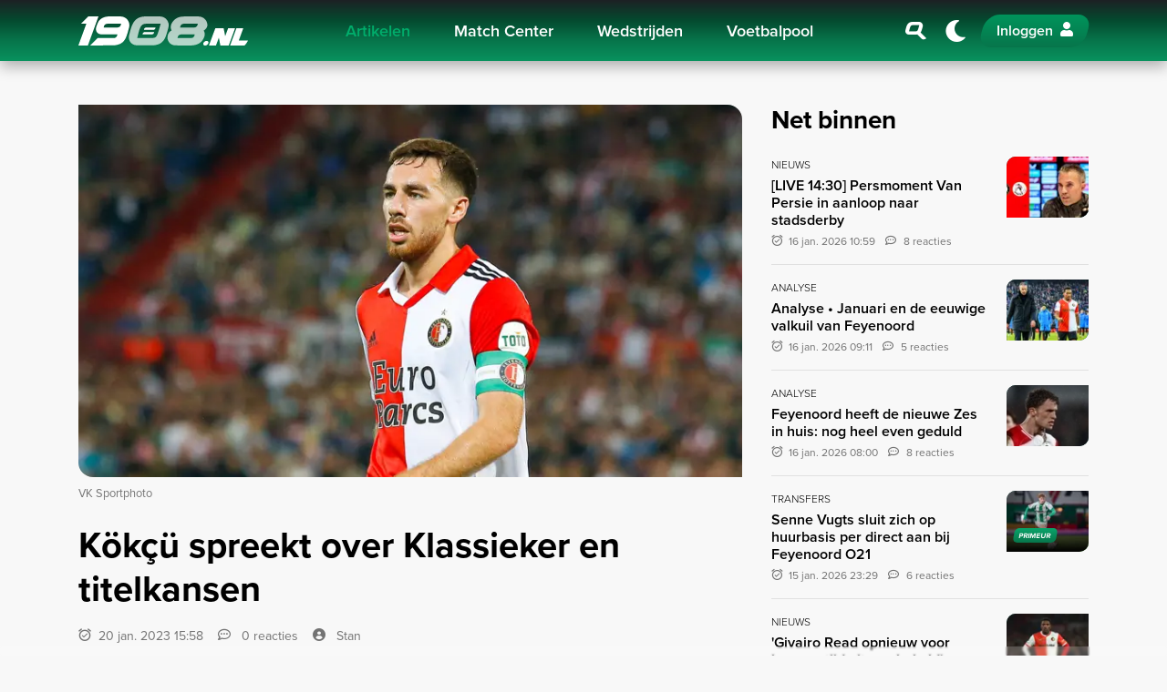

--- FILE ---
content_type: text/html; charset=UTF-8
request_url: https://1908.nl/artikelen/kokcu-spreekt-over-klassieker-en-titelkansen
body_size: 12255
content:
<!DOCTYPE html>
<html lang="nl">

<head>
    <meta charset="utf-8">
    <meta http-equiv="X-UA-Compatible" content="IE=edge">
    <meta name="viewport" content="width=device-width, initial-scale=1.0">

    <title>Kökçü spreekt over Klassieker en titelkansen</title>
            <meta name="robots" content="max-image-preview:large">
                <meta name="description" content="Ook voor Orkun Kökçü zal het zondagmiddag de eerste Klassieker zijn in een volle Kuip. Als aanvoerder van de koploper kijkt hij dan ook uit naar het treffen met Ajax. Vrijdagmiddag ging hij in de voorbereidende persconferentie dieper in op het belangrijke">
        <meta property="og:site_name" content="1908.nl">
    <meta property="og:type" content="article">
    <meta property="og:url" content="https://1908.nl/artikelen/kokcu-spreekt-over-klassieker-en-titelkansen">
    <meta property="og:title" content="Kökçü spreekt over Klassieker en titelkansen">
            <meta property="og:description" content="Ook voor Orkun Kökçü zal het zondagmiddag de eerste Klassieker zijn in een volle Kuip. Als aanvoerder van de koploper kijkt hij dan ook uit naar het treffen met Ajax. Vrijdagmiddag ging hij in de voorbereidende persconferentie dieper in op het belangrijke">
                <meta property="og:image" content="https://media.1908.nl/1908/uploads/2022/10/kokcu-1.jpeg?size=meta&amp;hash=afbdedd0e59532447a8d42c05af37965">
        <meta property="og:image:width" content="1200">
        <meta property="og:image:height" content="630">
            <meta name="twitter:card" content="summary_large_image">
    <meta name="twitter:url" content="https://1908.nl/artikelen/kokcu-spreekt-over-klassieker-en-titelkansen">
    <meta name="twitter:title" content="Kökçü spreekt over Klassieker en titelkansen">
            <meta name="twitter:description" content="Ook voor Orkun Kökçü zal het zondagmiddag de eerste Klassieker zijn in een volle Kuip. Als aanvoerder van de koploper kijkt hij dan ook uit naar het treffen met Ajax. Vrijdagmiddag ging hij in de voorbereidende persconferentie dieper in op het belangrijke">
                <meta name="twitter:image" content="https://media.1908.nl/1908/uploads/2022/10/kokcu-1.jpeg?size=meta&amp;hash=afbdedd0e59532447a8d42c05af37965">
        <meta name="theme-color" content="#001B14">

    
    <link rel="icon" href="https://1908.nl/build/favicon-CejfxJNb.ico" sizes="any">
<link rel="icon" href="https://1908.nl/build/favicon-BUM7hw8G.svg" type="image/svg+xml">
<link rel="apple-touch-icon" href="https://1908.nl/build/apple-touch-icon-B2_FgoTZ.png">

<meta name="msapplication-TileColor" content="#FFFFFF">
<meta name="msapplication-config" content="https://1908.nl/browserconfig.xml">
            <link rel="canonical" href="https://1908.nl/artikelen/kokcu-spreekt-over-klassieker-en-titelkansen">
    
    
    <link rel="alternate" type="application/rss+xml" title="RSS Feed 1908.nl" href="https://1908.nl/rss.xml">

    <link rel="manifest" href="https://1908.nl/manifest.json">
    <link rel="preconnect" href="https://use.typekit.net" crossorigin>
    <link rel="preconnect" href="https://p.typekit.net" crossorigin>
    <link rel="preload" href="https://use.typekit.net/oqq0uno.css" as="style">
    <link rel="stylesheet" href="https://use.typekit.net/oqq0uno.css" media="print" onload="this.media='all'">

    <link rel="preload" as="style" href="https://1908.nl/build/app-uq-pWTdW.css" /><link rel="modulepreload" href="https://1908.nl/build/app-BIuT2fJk.js" /><link rel="modulepreload" href="https://1908.nl/build/assets/bootstrap-CjO-zkun.js" /><link rel="stylesheet" href="https://1908.nl/build/app-uq-pWTdW.css" data-navigate-track="reload" /><script type="module" src="https://1908.nl/build/app-BIuT2fJk.js" data-navigate-track="reload"></script>
    <!-- Livewire Styles --><style >[wire\:loading][wire\:loading], [wire\:loading\.delay][wire\:loading\.delay], [wire\:loading\.inline-block][wire\:loading\.inline-block], [wire\:loading\.inline][wire\:loading\.inline], [wire\:loading\.block][wire\:loading\.block], [wire\:loading\.flex][wire\:loading\.flex], [wire\:loading\.table][wire\:loading\.table], [wire\:loading\.grid][wire\:loading\.grid], [wire\:loading\.inline-flex][wire\:loading\.inline-flex] {display: none;}[wire\:loading\.delay\.none][wire\:loading\.delay\.none], [wire\:loading\.delay\.shortest][wire\:loading\.delay\.shortest], [wire\:loading\.delay\.shorter][wire\:loading\.delay\.shorter], [wire\:loading\.delay\.short][wire\:loading\.delay\.short], [wire\:loading\.delay\.default][wire\:loading\.delay\.default], [wire\:loading\.delay\.long][wire\:loading\.delay\.long], [wire\:loading\.delay\.longer][wire\:loading\.delay\.longer], [wire\:loading\.delay\.longest][wire\:loading\.delay\.longest] {display: none;}[wire\:offline][wire\:offline] {display: none;}[wire\:dirty]:not(textarea):not(input):not(select) {display: none;}:root {--livewire-progress-bar-color: #07754B;}[x-cloak] {display: none !important;}[wire\:cloak] {display: none !important;}dialog#livewire-error::backdrop {background-color: rgba(0, 0, 0, .6);}</style>

    
    
            <script>
            window.dataLayer = window.dataLayer || [];
            function gtag(){dataLayer.push(arguments);}

            gtag('consent', 'default', {
                ad_storage: 'denied',
                analytics_storage: 'denied',
                wait_for_update: 500
            });
        </script>

        <script>
            (function(w,d,s,l,i){w[l]=w[l]||[];
            w[l].push({'gtm.start': new Date().getTime(),event:'gtm.js'});
            var f=d.getElementsByTagName(s)[0],
                j=d.createElement(s),dl=l!='dataLayer'?'&l='+l:'';
            j.async=true;j.src='https://www.googletagmanager.com/gtm.js?id='+i+dl;
            f.parentNode.insertBefore(j,f);
            })(window,document,'script','dataLayer','GTM-W3PFG7V');
        </script>
    
    
            <script>
            window.r89 = window.r89 || {
                callAds: [],
                pushAd: function(id, name, config) {
                    window.r89.callAds.push([id, name, config]);
                },
                pushAds: function() {
                    window.r89.pushAdsCalled = true;
                }
            };
        </script>
        <script async src="https://tags.refinery89.com/1908nl.js"></script>
    </head>

<body class="page " data-namespace="article">

    <noscript>
    <iframe src="https://www.googletagmanager.com/ns.html?id=GTM-W3PFG7V" height="0" width="0" style="display:none;visibility:hidden"></iframe>
</noscript>

    
            <nav class="navbar navbar-expand-xl" id="navbar">
    <h4 class="sr-only">Navigation</h4>
    <div class="container">

        
        <a wire:navigate class="navbar-brand" href="https://1908.nl">
            1908.nl
        </a>

        
        <div class="collapse navbar-collapse" id="navbarCollapse">
            <div class="container d-block d-xl-flex">
                <div class="mx-xl-auto">
                                            <ul class="navbar-nav">
                                                            
                                <li class="nav-item ">
                                    <a wire:navigate href="https://1908.nl/artikelen" class="nav-link active">
                                        Artikelen
                                    </a>

                                                                    </li>
                                                            
                                <li class="nav-item d-xl-flex dropdown">
                                    <a  href="https://1908.nl/match-center/feyenoord" class="nav-link ">
                                        Match Center
                                    </a>

                                                                            <a class="nav-link dropdown-custom-toggle pl-3 pl-lg-0" href="#" data-toggle="collapse" data-target="#dropdown-collapse-1" aria-label="Inklappen">
                                            <i class="icon-chevron-down"></i>
                                        </a>
                                        <div class="dropdown-menu collapse" id="dropdown-collapse-1">
                                                                                                                                            <a  href="https://1908.nl/match-center/feyenoord" class="dropdown-item ">
                                                    Feyenoord Heren
                                                </a>
                                                                                                                                            <a  href="https://1908.nl/match-center/feyenoord-w" class="dropdown-item ">
                                                    Feyenoord Vrouwen
                                                </a>
                                                                                    </div>
                                                                    </li>
                                                            
                                <li class="nav-item ">
                                    <a  href="https://1908.nl/match-center/feyenoord/schedule" class="nav-link ">
                                        Wedstrijden
                                    </a>

                                                                    </li>
                                                            
                                <li class="nav-item ">
                                    <a wire:navigate href="https://1908.nl/voetbalpool" class="nav-link ">
                                        Voetbalpool
                                    </a>

                                                                    </li>
                            
                            
                            <li class="nav-item d-md-none">
                                <a wire:navigate href="https://1908.nl/search" class="nav-link" aria-label="Zoeken">
                                    <i class="icon-search-slanted icon-fw mr-2"></i> Zoeken
                                </a>
                            </li>
                        </ul>
                                    </div>
            </div>
        </div>

        
        <div class="d-flex justify-content-end align-items-center">
            
            <a wire:navigate href="https://1908.nl/search" class="nav-link font-size-xl p-2 d-none d-md-flex" aria-label="Zoeken">
                <i class="icon-search-slanted icon-fw"></i>
            </a>

            
            <a href="javascript:;" class="nav-link navbar-theme-toggler font-size-xl p-0 mx-1 mx-sm-2" title="Donker / licht thema"></a>

            
            <div id="navbar-auth"></div>

            
            <button class="navbar-toggler collapsed ml-1 ml-sm-2" type="button" data-toggle="navbar" data-target="#navbarCollapse" aria-controls="navbarCollapse" aria-expanded="false" aria-label="Toggle navigation">
                <span class="navbar-toggler-bar"></span>
            </button>
        </div>

    </div>
</nav>
    
        <main id="main">
        <div class="section">
            <div class="container">
                <div class="row">
                    <div class="col-lg-8">

                                                    <div class="position-relative">
                                
                                <picture>
        <source srcset="https://media.1908.nl/1908/uploads/2022/10/kokcu-1.jpeg?anchor=top&amp;encoding=webp&amp;size=16x9-tn&amp;hash=35d756e6397004a265080a0aea8b84fe" data-srcset="https://media.1908.nl/1908/uploads/2022/10/kokcu-1.jpeg?anchor=top&amp;encoding=webp&amp;size=16x9-ti&amp;hash=e34211b3688acdb0c94d2d7df5d41c4e 96w,https://media.1908.nl/1908/uploads/2022/10/kokcu-1.jpeg?anchor=top&amp;encoding=webp&amp;size=16x9-th&amp;hash=e6325196a581a6ee9e49dcdc4df96894 160w,https://media.1908.nl/1908/uploads/2022/10/kokcu-1.jpeg?anchor=top&amp;encoding=webp&amp;size=16x9-xs&amp;hash=4ad679c0202843701aa0ab71e9731ac6 320w,https://media.1908.nl/1908/uploads/2022/10/kokcu-1.jpeg?anchor=top&amp;encoding=webp&amp;size=16x9-sm&amp;hash=facf439fcf20f5ae590e40a64f4cbdbd 640w,https://media.1908.nl/1908/uploads/2022/10/kokcu-1.jpeg?anchor=top&amp;encoding=webp&amp;size=16x9-md&amp;hash=6cca3b4b5c302cef87f7b317627d0ff6 768w,https://media.1908.nl/1908/uploads/2022/10/kokcu-1.jpeg?anchor=top&amp;encoding=webp&amp;size=16x9-lg&amp;hash=94d1aab1a9d16277f8e28ed530b8f6f0 1024w,https://media.1908.nl/1908/uploads/2022/10/kokcu-1.jpeg?anchor=top&amp;encoding=webp&amp;size=16x9-xl&amp;hash=84583213f04178cd8336a2e4332482b8 1536w,https://media.1908.nl/1908/uploads/2022/10/kokcu-1.jpeg?anchor=top&amp;encoding=webp&amp;size=16x9-2k&amp;hash=bdff5da2ea4c96032d59a501d94ffb55 2048w,https://media.1908.nl/1908/uploads/2022/10/kokcu-1.jpeg?anchor=top&amp;encoding=webp&amp;size=16x9-4k&amp;hash=4def4a42861ab86417885ca4caecdb77 3840w" type="image/webp">
        <img decoding="async" src="https://media.1908.nl/1908/uploads/2022/10/kokcu-1.jpeg?anchor=top&amp;size=16x9-tn&amp;hash=0f7b684bc8a57ebbb51ee8383ba97c65" data-src="https://media.1908.nl/1908/uploads/2022/10/kokcu-1.jpeg?anchor=top&amp;size=16x9-4k&amp;hash=f39bfd3c556046aaf560b50a33dfd1e0" data-srcset="https://media.1908.nl/1908/uploads/2022/10/kokcu-1.jpeg?anchor=top&amp;size=16x9-ti&amp;hash=2985a76bc56780d43231580372425ba6 96w,https://media.1908.nl/1908/uploads/2022/10/kokcu-1.jpeg?anchor=top&amp;size=16x9-th&amp;hash=4b017243c64a8d7a5efd70ef2bd24ebd 160w,https://media.1908.nl/1908/uploads/2022/10/kokcu-1.jpeg?anchor=top&amp;size=16x9-xs&amp;hash=b06df55620cbcded0cd7ea0c16d0075a 320w,https://media.1908.nl/1908/uploads/2022/10/kokcu-1.jpeg?anchor=top&amp;size=16x9-sm&amp;hash=7c52dc643802afe98ad9eb3ac4992e1f 640w,https://media.1908.nl/1908/uploads/2022/10/kokcu-1.jpeg?anchor=top&amp;size=16x9-md&amp;hash=5567fbec03d6a08e8e9c4fd7e573bbef 768w,https://media.1908.nl/1908/uploads/2022/10/kokcu-1.jpeg?anchor=top&amp;size=16x9-lg&amp;hash=dbe05ce2d38ee0317a2fb8dd49463f7a 1024w,https://media.1908.nl/1908/uploads/2022/10/kokcu-1.jpeg?anchor=top&amp;size=16x9-xl&amp;hash=9967bb0c98c26d63c96c0a33a581ac4e 1536w,https://media.1908.nl/1908/uploads/2022/10/kokcu-1.jpeg?anchor=top&amp;size=16x9-2k&amp;hash=87e061764f236eec969e301386380fa9 2048w,https://media.1908.nl/1908/uploads/2022/10/kokcu-1.jpeg?anchor=top&amp;size=16x9-4k&amp;hash=f39bfd3c556046aaf560b50a33dfd1e0 3840w" data-sizes="auto" alt="kokcu-1"  width="3840"   height="2160"  class="img-fluid w-100 rounded-tr-lg rounded-bl-lg lazyload" >
    </picture>
                            </div>

                            
                                                            <p class="text-muted small mt-2">VK Sportphoto</p>
                                                    
                        
                        <div class="d-flex mt-3 mb-2">
                                                                                </div>

                        <h1>Kökçü spreekt over Klassieker en titelkansen</h1>

                        <div class="row align-items-end no-gutters text-secondary font-size-sm my-3">
                                                            <div class="col-auto pr-3">
                                    <time class="datetime" datetime="2023-01-20T14:58:43+00:00">
                                        20 jan. 2023 15:58
                                    </time>
                                </div>
                            
                                                            <div class="col-auto pr-3">
                                    <a href="#comments" class="text-reset">
                                        <i class="icon-speech-regular mr-2"></i>
                                        0 reacties
                                    </a>
                                </div>
                            
                            <div class="col-md">
                                <i class="icon-user-circle mr-2"></i>
                                <span data-author="4343" class="author">
                                    Stan
                                </span>
                            </div>
                        </div>

                        <div class="r89-mobile-billboard-top"></div>
                        <div class="r89-desktop-leaderboard-atf"></div>

                        <div class="mb-5 font-size-lg">
                            <div class="content-rendered">
                                <div class="section">
        <p><strong>Ook voor Orkun K&ouml;k&ccedil;&uuml; zal het zondagmiddag de eerste Klassieker zijn in een volle Kuip. Als aanvoerder van de koploper kijkt hij dan ook uit naar het treffen met Ajax. Vrijdagmiddag ging hij in de voorbereidende persconferentie dieper in op het belangrijke duel en de titelkansen van Feyenoord.</strong><br><br>K&ouml;k&ccedil;&uuml; merkt zelf nog niet al te veel van de Klassieker-koorts, maar ziet net zoals zijn trainer Arne Slot dat deze wedstrijd wel degelijk leeft: &ldquo;Het valt op zich wel mee, ik zit vooral thuis, haha. Je komt sowieso mensen tegen in Rotterdam die zeggen: &lsquo;Dit is de kans om ze te pakken&rsquo;. Iedereen heeft ook wel vertrouwen. Het is niet zoals het voorheen was dat mensen ertegen opkijken.&rdquo;</p>
<p>Die kanteling in hoe er naar De Klassieker wordt toegeleefd is vooral aan de selectie zelf te danken, vindt K&ouml;kc&uuml;: "Ik denk dat wij dat als spelersgroep ook een beetje hebben afgedwongen. Afgelopen anderhalf jaar hebben we wel laten zien dat we op iets nieuws zijn overgegaan. We maken Rotterdam trots en ons als spelersgroep doet het veel dat we mensen van de club blij kunnen maken.&rdquo; &nbsp;&nbsp;</p>
<p>De spelers van Feyenoord gaan ondanks de goede prestaties echter niet naast hun schoenen lopen: "Als je hoort dat je in de favorietenrol wordt gezet, geeft dat wel een beetje vertrouwen. Zoals ik al eerder heb aangegeven blijven we bescheiden en proberen we ons ding te doen. Niet te veel met je hoofd in de wolken."</p>
<p>Die nuchterheid is ook nodig want ondanks de kwakkelende vorm van de opponent van zondagmiddag, blijft het een gevaarlijke ploeg: &ldquo;Ik denk dat Ajax sowieso altijd genoeg kwaliteiten heeft om wedstrijden te winnen. Daar we zijn wel op voorbereid. Dat we niet denken dat we het zomaar even gaan doen zondag. We hebben zelf gewoon vertrouwen en vertrouwen op onze eigen kwaliteit.&rdquo;<br><br>K&ouml;k&ccedil;&uuml; geeft aan dat de vele nieuwe jongens in de selectie juist ook bijdragen aan deze mindset richting de altijd beladen Klassieker: "Het is ook wel een voordeel dat je veel buitenlandse jongens hebt, die voor het eerst deze wedstrijd meemaken. Sommige hebben ook niet echt het idee wat voor wedstrijd het is. Die zullen dat zondag zien." De aanvoerder legt vervolgens ook uit wat die wedstrijd dan precies inhoudt: "Het is de grootste wedstrijd van Nederland. Er hangen altijd grote belangen aan. Het is wel de wedstrijd van het jaar."</p>
<p><strong>Kampioenskansen</strong></p>
<p>De Turkse middenvelder gaat ten slotte in op de ontwikkeling die Feyenoord dit seizoen doormaakt en die zicht tot nu toe uitbetaald in een koppositie: "In het begin is het nog zoeken, hoe het gaat met de nieuwe jongens. Op gegeven moment kom je zo in de flow. Ik kan ook niet ontkennen dat Ajax ook af en toe punten heeft laten liggen waardoor ons geloof en vertrouwen ook toeneemt."</p>
<p>K&ouml;k&ccedil;&uuml; legt vervolgens uit welk gevoel er door deze 'flow' heerst in de selectie: &ldquo;Geloof dat je elke wedstrijd kan winnen in de Eredivisie, dat je nergens bang voor hoeft te zijn. Wat je voorheen wel misschien had. Nu is het meer dat we de wedstrijd in gaan als een normale wedstrijd. We leggen niet te veel druk op onszelf."</p>
<p>De 22-jarige aanvoerder heeft ondanks dat het seizoen pas halverwege is, het vertrouwen dat Feyenoord &eacute;cht om de titel mee kan doen: "Het is nog wel vroeg, maar als je geen geloof hebt in een landstitel dan kan je net zo goed niet spelen zondag." K&ouml;k&ccedil;&uuml; voegt daar aan toe dat de Rotterdamse ploeg in ieder geval voor niemand hoeft onder te doen: "Ik denk sowieso dat wij elke wedstrijd een grote kans maken om te winnen. Het is niet dat ik nu een ploeg kan noemen waarvan ik heb &lsquo;Wow, die zijn kwalitatief echt stukken beter dan wij&rsquo;."</p>
<p>&nbsp;</p>
    </div>

                            </div>

                            
                            
                                                            <aside class="my-5">
                                    <h3 class="font-weight-bolder">Aanbevolen artikelen</h3>
                                                                            <article class="border-bottom py-3">
    <a wire:navigate href="https://1908.nl/artikelen/berghuis-mogelijk-aan-de-aftrap-tegen-feyenoord" class="big-link">
        <div class="row">
            <div class="col-auto list-image">
                <div class="ratio-4x3 bg-dark rounded-br rounded-tl overflow-hidden maxw-90px">
                                            <div class="position-relative">
                                                        <picture>
        <source srcset="https://media.1908.nl/1908/uploads/2022/12/steven-berghuis.jpg?anchor=top&amp;encoding=webp&amp;size=4x3-tn&amp;hash=cc53dda247691191233fb206af6f5b65" data-srcset="https://media.1908.nl/1908/uploads/2022/12/steven-berghuis.jpg?anchor=top&amp;encoding=webp&amp;size=4x3-ti&amp;hash=a4564267c7fefa6fb4a57c93fd8eb46d 96w,https://media.1908.nl/1908/uploads/2022/12/steven-berghuis.jpg?anchor=top&amp;encoding=webp&amp;size=4x3-th&amp;hash=0ace081898f45f9c3a8a98cb0d4df18e 160w,https://media.1908.nl/1908/uploads/2022/12/steven-berghuis.jpg?anchor=top&amp;encoding=webp&amp;size=4x3-xs&amp;hash=a55b1667c17d559bb9564333c7d1acc0 320w,https://media.1908.nl/1908/uploads/2022/12/steven-berghuis.jpg?anchor=top&amp;encoding=webp&amp;size=4x3-sm&amp;hash=309768d6a6b858d1a75817bdfe27d1e9 640w,https://media.1908.nl/1908/uploads/2022/12/steven-berghuis.jpg?anchor=top&amp;encoding=webp&amp;size=4x3-md&amp;hash=9cda2bce40b84dfaa5ffa35893e7b92b 768w,https://media.1908.nl/1908/uploads/2022/12/steven-berghuis.jpg?anchor=top&amp;encoding=webp&amp;size=4x3-lg&amp;hash=aac0d3b0a13a88bd96b9af2019d00960 1024w,https://media.1908.nl/1908/uploads/2022/12/steven-berghuis.jpg?anchor=top&amp;encoding=webp&amp;size=4x3-xl&amp;hash=e7a82fcdbca9df4df569c8caf54d1ef6 1536w,https://media.1908.nl/1908/uploads/2022/12/steven-berghuis.jpg?anchor=top&amp;encoding=webp&amp;size=4x3-2k&amp;hash=ebed0cfaf9e8729a0e4343e78c13d6ca 2048w,https://media.1908.nl/1908/uploads/2022/12/steven-berghuis.jpg?anchor=top&amp;encoding=webp&amp;size=4x3-4k&amp;hash=b4b6dc7cd0ff0b5b256018f03dcef8f1 3840w" type="image/webp">
        <img decoding="async" src="https://media.1908.nl/1908/uploads/2022/12/steven-berghuis.jpg?anchor=top&amp;size=4x3-tn&amp;hash=4eb02bc1b52bd9d96e6197c29c07816d" data-src="https://media.1908.nl/1908/uploads/2022/12/steven-berghuis.jpg?anchor=top&amp;size=4x3-4k&amp;hash=4854bbbdf356def91d9ec4faddf5b270" data-srcset="https://media.1908.nl/1908/uploads/2022/12/steven-berghuis.jpg?anchor=top&amp;size=4x3-ti&amp;hash=385cc41c59cb7b0a5e00f91095d0fd7f 96w,https://media.1908.nl/1908/uploads/2022/12/steven-berghuis.jpg?anchor=top&amp;size=4x3-th&amp;hash=d54a9553d72694f874ed2dfd83275479 160w,https://media.1908.nl/1908/uploads/2022/12/steven-berghuis.jpg?anchor=top&amp;size=4x3-xs&amp;hash=f44852330a3730949f243caa0e4362c8 320w,https://media.1908.nl/1908/uploads/2022/12/steven-berghuis.jpg?anchor=top&amp;size=4x3-sm&amp;hash=ccb1927bc67c86430063939f6f8b0001 640w,https://media.1908.nl/1908/uploads/2022/12/steven-berghuis.jpg?anchor=top&amp;size=4x3-md&amp;hash=d71f30fce7be572d0e3e4ef5140de847 768w,https://media.1908.nl/1908/uploads/2022/12/steven-berghuis.jpg?anchor=top&amp;size=4x3-lg&amp;hash=75c5a3d84ac67867dddfc47fd5c7e555 1024w,https://media.1908.nl/1908/uploads/2022/12/steven-berghuis.jpg?anchor=top&amp;size=4x3-xl&amp;hash=dd0e0258e4dd0a7fb5259bbfcc1aedc7 1536w,https://media.1908.nl/1908/uploads/2022/12/steven-berghuis.jpg?anchor=top&amp;size=4x3-2k&amp;hash=139e9166373a370ee3a37d992a46845d 2048w,https://media.1908.nl/1908/uploads/2022/12/steven-berghuis.jpg?anchor=top&amp;size=4x3-4k&amp;hash=4854bbbdf356def91d9ec4faddf5b270 3840w" data-sizes="auto" alt="Berghuis fit en mogelijk aan de aftrap tegen Feyenoord"  width="3840"   height="2880"  class="img-fluid lazyload" >
    </picture>
                        </div>
                                    </div>
            </div>
            <div class="col d-flex flex-column justify-content-center list-text">
                <small class="font-size-xs font-weight-light text-uppercase mb-1">Nieuws</small>

                <h2 class="h6 title font-weight-semi-bold mb-1">Berghuis fit en mogelijk aan de aftrap tegen Feyenoord</h2>

                <div class="text-secondary font-size-xs">
                                            <time class="datetime mr-2" datetime="2023-01-20T14:18:50+00:00">
                            20 jan. 2023 15:18
                        </time>
                    
                                            <i class="icon-speech-regular mr-2"></i>18 reacties
                                    </div>
            </div>
        </div>
    </a>
</article>
                                                                            <article class="border-bottom py-3">
    <a wire:navigate href="https://1908.nl/artikelen/slot-over-zijn-band-met-schreuder" class="big-link">
        <div class="row">
            <div class="col-auto list-image">
                <div class="ratio-4x3 bg-dark rounded-br rounded-tl overflow-hidden maxw-90px">
                                            <div class="position-relative">
                                                        <picture>
        <source srcset="https://media.1908.nl/1908/uploads/2022/07/slot-2.jpeg?anchor=top&amp;encoding=webp&amp;size=4x3-tn&amp;hash=cc53dda247691191233fb206af6f5b65" data-srcset="https://media.1908.nl/1908/uploads/2022/07/slot-2.jpeg?anchor=top&amp;encoding=webp&amp;size=4x3-ti&amp;hash=a4564267c7fefa6fb4a57c93fd8eb46d 96w,https://media.1908.nl/1908/uploads/2022/07/slot-2.jpeg?anchor=top&amp;encoding=webp&amp;size=4x3-th&amp;hash=0ace081898f45f9c3a8a98cb0d4df18e 160w,https://media.1908.nl/1908/uploads/2022/07/slot-2.jpeg?anchor=top&amp;encoding=webp&amp;size=4x3-xs&amp;hash=a55b1667c17d559bb9564333c7d1acc0 320w,https://media.1908.nl/1908/uploads/2022/07/slot-2.jpeg?anchor=top&amp;encoding=webp&amp;size=4x3-sm&amp;hash=309768d6a6b858d1a75817bdfe27d1e9 640w,https://media.1908.nl/1908/uploads/2022/07/slot-2.jpeg?anchor=top&amp;encoding=webp&amp;size=4x3-md&amp;hash=9cda2bce40b84dfaa5ffa35893e7b92b 768w,https://media.1908.nl/1908/uploads/2022/07/slot-2.jpeg?anchor=top&amp;encoding=webp&amp;size=4x3-lg&amp;hash=aac0d3b0a13a88bd96b9af2019d00960 1024w,https://media.1908.nl/1908/uploads/2022/07/slot-2.jpeg?anchor=top&amp;encoding=webp&amp;size=4x3-xl&amp;hash=e7a82fcdbca9df4df569c8caf54d1ef6 1536w,https://media.1908.nl/1908/uploads/2022/07/slot-2.jpeg?anchor=top&amp;encoding=webp&amp;size=4x3-2k&amp;hash=ebed0cfaf9e8729a0e4343e78c13d6ca 2048w,https://media.1908.nl/1908/uploads/2022/07/slot-2.jpeg?anchor=top&amp;encoding=webp&amp;size=4x3-4k&amp;hash=b4b6dc7cd0ff0b5b256018f03dcef8f1 3840w" type="image/webp">
        <img decoding="async" src="https://media.1908.nl/1908/uploads/2022/07/slot-2.jpeg?anchor=top&amp;size=4x3-tn&amp;hash=4eb02bc1b52bd9d96e6197c29c07816d" data-src="https://media.1908.nl/1908/uploads/2022/07/slot-2.jpeg?anchor=top&amp;size=4x3-4k&amp;hash=4854bbbdf356def91d9ec4faddf5b270" data-srcset="https://media.1908.nl/1908/uploads/2022/07/slot-2.jpeg?anchor=top&amp;size=4x3-ti&amp;hash=385cc41c59cb7b0a5e00f91095d0fd7f 96w,https://media.1908.nl/1908/uploads/2022/07/slot-2.jpeg?anchor=top&amp;size=4x3-th&amp;hash=d54a9553d72694f874ed2dfd83275479 160w,https://media.1908.nl/1908/uploads/2022/07/slot-2.jpeg?anchor=top&amp;size=4x3-xs&amp;hash=f44852330a3730949f243caa0e4362c8 320w,https://media.1908.nl/1908/uploads/2022/07/slot-2.jpeg?anchor=top&amp;size=4x3-sm&amp;hash=ccb1927bc67c86430063939f6f8b0001 640w,https://media.1908.nl/1908/uploads/2022/07/slot-2.jpeg?anchor=top&amp;size=4x3-md&amp;hash=d71f30fce7be572d0e3e4ef5140de847 768w,https://media.1908.nl/1908/uploads/2022/07/slot-2.jpeg?anchor=top&amp;size=4x3-lg&amp;hash=75c5a3d84ac67867dddfc47fd5c7e555 1024w,https://media.1908.nl/1908/uploads/2022/07/slot-2.jpeg?anchor=top&amp;size=4x3-xl&amp;hash=dd0e0258e4dd0a7fb5259bbfcc1aedc7 1536w,https://media.1908.nl/1908/uploads/2022/07/slot-2.jpeg?anchor=top&amp;size=4x3-2k&amp;hash=139e9166373a370ee3a37d992a46845d 2048w,https://media.1908.nl/1908/uploads/2022/07/slot-2.jpeg?anchor=top&amp;size=4x3-4k&amp;hash=4854bbbdf356def91d9ec4faddf5b270 3840w" data-sizes="auto" alt="Slot over zijn band met Schreuder"  width="3840"   height="2880"  class="img-fluid lazyload" >
    </picture>
                        </div>
                                    </div>
            </div>
            <div class="col d-flex flex-column justify-content-center list-text">
                <small class="font-size-xs font-weight-light text-uppercase mb-1">Nieuws</small>

                <h2 class="h6 title font-weight-semi-bold mb-1">Slot over zijn band met Schreuder</h2>

                <div class="text-secondary font-size-xs">
                                            <time class="datetime mr-2" datetime="2023-01-20T15:13:35+00:00">
                            20 jan. 2023 16:13
                        </time>
                    
                                            <i class="icon-speech-regular mr-2"></i>4 reacties
                                    </div>
            </div>
        </div>
    </a>
</article>
                                                                            <article class="border-bottom py-3">
    <a wire:navigate href="https://1908.nl/artikelen/hogere-frs-score-voor-feyenoord" class="big-link">
        <div class="row">
            <div class="col-auto list-image">
                <div class="ratio-4x3 bg-dark rounded-br rounded-tl overflow-hidden maxw-90px">
                                            <div class="position-relative">
                                                        <picture>
        <source srcset="https://media.1908.nl/1908/uploads/2025/12/8h6a4094.JPG?encoding=webp&amp;size=4x3-tn&amp;hash=46b7cf7079bb74e38b6fc6570eab79d3" data-srcset="https://media.1908.nl/1908/uploads/2025/12/8h6a4094.JPG?encoding=webp&amp;size=4x3-ti&amp;hash=c9cbd1f911012c1679858574b1947b4b 96w,https://media.1908.nl/1908/uploads/2025/12/8h6a4094.JPG?encoding=webp&amp;size=4x3-th&amp;hash=814374124ca8d93a2e70a8558b069656 160w,https://media.1908.nl/1908/uploads/2025/12/8h6a4094.JPG?encoding=webp&amp;size=4x3-xs&amp;hash=1ea6b72380d42bd5aa2f84c42bd03621 320w,https://media.1908.nl/1908/uploads/2025/12/8h6a4094.JPG?encoding=webp&amp;size=4x3-sm&amp;hash=8dee57c4b1f47305e1c022fa83f80b24 640w,https://media.1908.nl/1908/uploads/2025/12/8h6a4094.JPG?encoding=webp&amp;size=4x3-md&amp;hash=396cf1cbb1ea2e2d949a4ce346d7c336 768w,https://media.1908.nl/1908/uploads/2025/12/8h6a4094.JPG?encoding=webp&amp;size=4x3-lg&amp;hash=5cd53c1b8cbcd8485c14c4a93b3ce6f0 1024w,https://media.1908.nl/1908/uploads/2025/12/8h6a4094.JPG?encoding=webp&amp;size=4x3-xl&amp;hash=37c6d15f0c042641b4d7744e1f7a0050 1536w,https://media.1908.nl/1908/uploads/2025/12/8h6a4094.JPG?encoding=webp&amp;size=4x3-2k&amp;hash=9a1c7114a720a6787857b5d60e971dc4 2048w,https://media.1908.nl/1908/uploads/2025/12/8h6a4094.JPG?encoding=webp&amp;size=4x3-4k&amp;hash=ed3e7336fd39f0dc4705eb4894af8f46 3840w" type="image/webp">
        <img decoding="async" src="https://media.1908.nl/1908/uploads/2025/12/8h6a4094.JPG?size=4x3-tn&amp;hash=db6fa3a33e2ab3c5cdf46e4845c8b115" data-src="https://media.1908.nl/1908/uploads/2025/12/8h6a4094.JPG?size=4x3-4k&amp;hash=cbd8aedfd951ba2f8f5612bb75c57325" data-srcset="https://media.1908.nl/1908/uploads/2025/12/8h6a4094.JPG?size=4x3-ti&amp;hash=6288652fe329abab3e1deec45027eb85 96w,https://media.1908.nl/1908/uploads/2025/12/8h6a4094.JPG?size=4x3-th&amp;hash=c973fa5b9eca7e0d279b010df16888f5 160w,https://media.1908.nl/1908/uploads/2025/12/8h6a4094.JPG?size=4x3-xs&amp;hash=31196feb706e99d3b6982141190e0422 320w,https://media.1908.nl/1908/uploads/2025/12/8h6a4094.JPG?size=4x3-sm&amp;hash=f9232d8d82c0fbf5a8425b50e26cab9e 640w,https://media.1908.nl/1908/uploads/2025/12/8h6a4094.JPG?size=4x3-md&amp;hash=e9f508c1260a9fb7161f5048dceecdfc 768w,https://media.1908.nl/1908/uploads/2025/12/8h6a4094.JPG?size=4x3-lg&amp;hash=e4255ccb20bf0ec3dbd9ff4424cdf091 1024w,https://media.1908.nl/1908/uploads/2025/12/8h6a4094.JPG?size=4x3-xl&amp;hash=b86223fb750b128df7651be7095aed5d 1536w,https://media.1908.nl/1908/uploads/2025/12/8h6a4094.JPG?size=4x3-2k&amp;hash=3f9e6c0e69d38cc647c9fee855d2c99f 2048w,https://media.1908.nl/1908/uploads/2025/12/8h6a4094.JPG?size=4x3-4k&amp;hash=cbd8aedfd951ba2f8f5612bb75c57325 3840w" data-sizes="auto" alt="Hogere FRS-score voor Feyenoord"  width="3840"   height="2880"  class="img-fluid lazyload" >
    </picture>
                        </div>
                                    </div>
            </div>
            <div class="col d-flex flex-column justify-content-center list-text">
                <small class="font-size-xs font-weight-light text-uppercase mb-1">Nieuws</small>

                <h2 class="h6 title font-weight-semi-bold mb-1">Hogere FRS-score voor Feyenoord</h2>

                <div class="text-secondary font-size-xs">
                                            <time class="datetime mr-2" datetime="2026-01-13T20:34:09+00:00">
                            13 jan. 2026 21:34
                        </time>
                    
                                            <i class="icon-speech-regular mr-2"></i>11 reacties
                                    </div>
            </div>
        </div>
    </a>
</article>
                                                                            <article class="border-bottom py-3">
    <a wire:navigate href="https://1908.nl/artikelen/is-robin-van-persie-het-probleem-bij-feyenoord" class="big-link">
        <div class="row">
            <div class="col-auto list-image">
                <div class="ratio-4x3 bg-dark rounded-br rounded-tl overflow-hidden maxw-90px">
                                            <div class="position-relative">
                                                        <picture>
        <source srcset="https://media.1908.nl/1908/uploads/2026/01/nlb-200714474.jpg?encoding=webp&amp;size=4x3-tn&amp;hash=46b7cf7079bb74e38b6fc6570eab79d3" data-srcset="https://media.1908.nl/1908/uploads/2026/01/nlb-200714474.jpg?encoding=webp&amp;size=4x3-ti&amp;hash=c9cbd1f911012c1679858574b1947b4b 96w,https://media.1908.nl/1908/uploads/2026/01/nlb-200714474.jpg?encoding=webp&amp;size=4x3-th&amp;hash=814374124ca8d93a2e70a8558b069656 160w,https://media.1908.nl/1908/uploads/2026/01/nlb-200714474.jpg?encoding=webp&amp;size=4x3-xs&amp;hash=1ea6b72380d42bd5aa2f84c42bd03621 320w,https://media.1908.nl/1908/uploads/2026/01/nlb-200714474.jpg?encoding=webp&amp;size=4x3-sm&amp;hash=8dee57c4b1f47305e1c022fa83f80b24 640w,https://media.1908.nl/1908/uploads/2026/01/nlb-200714474.jpg?encoding=webp&amp;size=4x3-md&amp;hash=396cf1cbb1ea2e2d949a4ce346d7c336 768w,https://media.1908.nl/1908/uploads/2026/01/nlb-200714474.jpg?encoding=webp&amp;size=4x3-lg&amp;hash=5cd53c1b8cbcd8485c14c4a93b3ce6f0 1024w,https://media.1908.nl/1908/uploads/2026/01/nlb-200714474.jpg?encoding=webp&amp;size=4x3-xl&amp;hash=37c6d15f0c042641b4d7744e1f7a0050 1536w,https://media.1908.nl/1908/uploads/2026/01/nlb-200714474.jpg?encoding=webp&amp;size=4x3-2k&amp;hash=9a1c7114a720a6787857b5d60e971dc4 2048w,https://media.1908.nl/1908/uploads/2026/01/nlb-200714474.jpg?encoding=webp&amp;size=4x3-4k&amp;hash=ed3e7336fd39f0dc4705eb4894af8f46 3840w" type="image/webp">
        <img decoding="async" src="https://media.1908.nl/1908/uploads/2026/01/nlb-200714474.jpg?size=4x3-tn&amp;hash=db6fa3a33e2ab3c5cdf46e4845c8b115" data-src="https://media.1908.nl/1908/uploads/2026/01/nlb-200714474.jpg?size=4x3-4k&amp;hash=cbd8aedfd951ba2f8f5612bb75c57325" data-srcset="https://media.1908.nl/1908/uploads/2026/01/nlb-200714474.jpg?size=4x3-ti&amp;hash=6288652fe329abab3e1deec45027eb85 96w,https://media.1908.nl/1908/uploads/2026/01/nlb-200714474.jpg?size=4x3-th&amp;hash=c973fa5b9eca7e0d279b010df16888f5 160w,https://media.1908.nl/1908/uploads/2026/01/nlb-200714474.jpg?size=4x3-xs&amp;hash=31196feb706e99d3b6982141190e0422 320w,https://media.1908.nl/1908/uploads/2026/01/nlb-200714474.jpg?size=4x3-sm&amp;hash=f9232d8d82c0fbf5a8425b50e26cab9e 640w,https://media.1908.nl/1908/uploads/2026/01/nlb-200714474.jpg?size=4x3-md&amp;hash=e9f508c1260a9fb7161f5048dceecdfc 768w,https://media.1908.nl/1908/uploads/2026/01/nlb-200714474.jpg?size=4x3-lg&amp;hash=e4255ccb20bf0ec3dbd9ff4424cdf091 1024w,https://media.1908.nl/1908/uploads/2026/01/nlb-200714474.jpg?size=4x3-xl&amp;hash=b86223fb750b128df7651be7095aed5d 1536w,https://media.1908.nl/1908/uploads/2026/01/nlb-200714474.jpg?size=4x3-2k&amp;hash=3f9e6c0e69d38cc647c9fee855d2c99f 2048w,https://media.1908.nl/1908/uploads/2026/01/nlb-200714474.jpg?size=4x3-4k&amp;hash=cbd8aedfd951ba2f8f5612bb75c57325 3840w" data-sizes="auto" alt="Is Robin van Persie het probleem bij Feyenoord?"  width="3840"   height="2880"  class="img-fluid lazyload" >
    </picture>
                        </div>
                                    </div>
            </div>
            <div class="col d-flex flex-column justify-content-center list-text">
                <small class="font-size-xs font-weight-light text-uppercase mb-1">Opinie</small>

                <h2 class="h6 title font-weight-semi-bold mb-1">Is Robin van Persie het probleem bij Feyenoord?</h2>

                <div class="text-secondary font-size-xs">
                                            <time class="datetime mr-2" datetime="2026-01-13T06:59:29+00:00">
                            13 jan. 2026 07:59
                        </time>
                    
                                            <i class="icon-speech-regular mr-2"></i>55 reacties
                                    </div>
            </div>
        </div>
    </a>
</article>
                                                                            <article class="border-bottom py-3">
    <a wire:navigate href="https://1908.nl/artikelen/van-persie-negeert-advies-medische-staf-rondom-givairo-read" class="big-link">
        <div class="row">
            <div class="col-auto list-image">
                <div class="ratio-4x3 bg-dark rounded-br rounded-tl overflow-hidden maxw-90px">
                                            <div class="position-relative">
                                                        <picture>
        <source srcset="https://media.1908.nl/1908/uploads/2026/01/nlb-200714474.jpg?anchor=top&amp;encoding=webp&amp;canvas_width=80&amp;size=4x3-tn&amp;hash=da7c2a932a352caf70c0d8ad9934d7fc" data-srcset="https://media.1908.nl/1908/uploads/2026/01/nlb-200714474.jpg?anchor=top&amp;encoding=webp&amp;canvas_width=80&amp;size=4x3-ti&amp;hash=83e3d93b240538ff4d4dd8424526b157 96w,https://media.1908.nl/1908/uploads/2026/01/nlb-200714474.jpg?anchor=top&amp;encoding=webp&amp;canvas_width=80&amp;size=4x3-th&amp;hash=37e3b06d6b6a09c8c94a8fb113975796 160w,https://media.1908.nl/1908/uploads/2026/01/nlb-200714474.jpg?anchor=top&amp;encoding=webp&amp;canvas_width=80&amp;size=4x3-xs&amp;hash=be93bf5d2fc275ac12b8e57c4f389312 320w,https://media.1908.nl/1908/uploads/2026/01/nlb-200714474.jpg?anchor=top&amp;encoding=webp&amp;canvas_width=80&amp;size=4x3-sm&amp;hash=8b2765010e59848cb80c62d15886d6c5 640w,https://media.1908.nl/1908/uploads/2026/01/nlb-200714474.jpg?anchor=top&amp;encoding=webp&amp;canvas_width=80&amp;size=4x3-md&amp;hash=74d25112a1fd032d94c0686e76346e84 768w,https://media.1908.nl/1908/uploads/2026/01/nlb-200714474.jpg?anchor=top&amp;encoding=webp&amp;canvas_width=80&amp;size=4x3-lg&amp;hash=38445a6cd23b652ac4b02304df41e0f9 1024w,https://media.1908.nl/1908/uploads/2026/01/nlb-200714474.jpg?anchor=top&amp;encoding=webp&amp;canvas_width=80&amp;size=4x3-xl&amp;hash=f3314d35a25c44ad46d17c957a29b4ca 1536w,https://media.1908.nl/1908/uploads/2026/01/nlb-200714474.jpg?anchor=top&amp;encoding=webp&amp;canvas_width=80&amp;size=4x3-2k&amp;hash=e40ee147451c6304f5246ffe9f4d16f3 2048w,https://media.1908.nl/1908/uploads/2026/01/nlb-200714474.jpg?anchor=top&amp;encoding=webp&amp;canvas_width=80&amp;size=4x3-4k&amp;hash=910db356e5942d46e36ec613c65aa334 3840w" type="image/webp">
        <img decoding="async" src="https://media.1908.nl/1908/uploads/2026/01/nlb-200714474.jpg?anchor=top&amp;canvas_width=80&amp;size=4x3-tn&amp;hash=6b18db2389f9a91b417688d2c35209f9" data-src="https://media.1908.nl/1908/uploads/2026/01/nlb-200714474.jpg?anchor=top&amp;canvas_width=80&amp;size=4x3-4k&amp;hash=87a0f6ea50ddb8ed503df138c2c367ff" data-srcset="https://media.1908.nl/1908/uploads/2026/01/nlb-200714474.jpg?anchor=top&amp;canvas_width=80&amp;size=4x3-ti&amp;hash=6f37514d35bf9ad097a2cf66214071d1 96w,https://media.1908.nl/1908/uploads/2026/01/nlb-200714474.jpg?anchor=top&amp;canvas_width=80&amp;size=4x3-th&amp;hash=5c23e3336382e836d8f0b058de7b83eb 160w,https://media.1908.nl/1908/uploads/2026/01/nlb-200714474.jpg?anchor=top&amp;canvas_width=80&amp;size=4x3-xs&amp;hash=f3283e08048fe733e613ec99400e0dfe 320w,https://media.1908.nl/1908/uploads/2026/01/nlb-200714474.jpg?anchor=top&amp;canvas_width=80&amp;size=4x3-sm&amp;hash=60bcf59eb4b128241dc99ddce2d493c6 640w,https://media.1908.nl/1908/uploads/2026/01/nlb-200714474.jpg?anchor=top&amp;canvas_width=80&amp;size=4x3-md&amp;hash=674f40098d0da585cf4c4f0a8bc39405 768w,https://media.1908.nl/1908/uploads/2026/01/nlb-200714474.jpg?anchor=top&amp;canvas_width=80&amp;size=4x3-lg&amp;hash=da01c9e6b0c1c92c84a5b7a64472c837 1024w,https://media.1908.nl/1908/uploads/2026/01/nlb-200714474.jpg?anchor=top&amp;canvas_width=80&amp;size=4x3-xl&amp;hash=555d3c36822df2a5632449ffc0ee1a54 1536w,https://media.1908.nl/1908/uploads/2026/01/nlb-200714474.jpg?anchor=top&amp;canvas_width=80&amp;size=4x3-2k&amp;hash=92a4f7cddc0b65a11aade4690750ca05 2048w,https://media.1908.nl/1908/uploads/2026/01/nlb-200714474.jpg?anchor=top&amp;canvas_width=80&amp;size=4x3-4k&amp;hash=87a0f6ea50ddb8ed503df138c2c367ff 3840w" data-sizes="auto" alt="&#039;Van Persie negeert Read-advies van medische staf; verdediger ondergaat MRI-scan&#039;"  width="3840"   height="2880"  class="img-fluid lazyload" >
    </picture>
                        </div>
                                    </div>
            </div>
            <div class="col d-flex flex-column justify-content-center list-text">
                <small class="font-size-xs font-weight-light text-uppercase mb-1">Nieuws</small>

                <h2 class="h6 title font-weight-semi-bold mb-1">&#039;Van Persie negeert Read-advies van medische staf; verdediger ondergaat MRI-scan&#039;</h2>

                <div class="text-secondary font-size-xs">
                                            <time class="datetime mr-2" datetime="2026-01-13T14:46:00+00:00">
                            13 jan. 2026 15:46
                        </time>
                    
                                            <i class="icon-speech-regular mr-2"></i>132 reacties
                                    </div>
            </div>
        </div>
    </a>
</article>
                                                                    </aside>
                            
                        </div>

                        <div class="mb-5">
                            <h3 class="font-weight-bolder mb-3">Delen</h3>
                            <ul class="social-links social-share nocontent align-items-center">
                                <li><a href="#" data-type="twitter" class="social-share-link" title="X / Twitter"><i class="icon-x-twitter icon-fw"></i></a></li>
                                <li><a href="#" data-type="email" class="social-share-link" title="Email"><i class="icon-envelope icon-fw"></i></a></li>
                                <li><a href="#" data-type="facebook" class="social-share-link" title="Facebook"><i class="icon-facebook icon-fw"></i></a></li>
                                <li><a href="#" data-type="whatsapp" class="social-share-link" title="WhatsApp"><i class="icon-whatsapp icon-fw"></i></a></li>
                                <li><a href="#" data-type="linkedin" class="social-share-link" title="LinkedIn"><i class="icon-linkedin icon-fw"></i></a></li>
                            </ul>
                        </div>

                        <div class="r89-mobile-rectangle-low"></div>
                        <div class="r89-desktop-leaderboard-btf"></div>

                        <div id="comments-loader" data-site="1" data-element="18482"></div>
                    </div>

                    <div class="col-lg-4">
                        <aside class="mb-lg-5">
        <h3 class="h3">Net binnen</h3>
        <div class="list list-mirrored">
                            <article class="border-bottom py-3">
    <a wire:navigate href="https://1908.nl/artikelen/live-1430-persmoment-van-persie-in-aanloop-naar-stadsderby" class="big-link">
        <div class="row">
            <div class="col-auto list-image">
                <div class="ratio-4x3 bg-dark rounded-br rounded-tl overflow-hidden maxw-90px">
                                            <div class="position-relative">
                                                        <picture>
        <source srcset="https://media.1908.nl/1908/uploads/2026/01/van-persie-persconferentie-sparta-1612026.png?encoding=webp&amp;size=4x3-tn&amp;hash=46b7cf7079bb74e38b6fc6570eab79d3" data-srcset="https://media.1908.nl/1908/uploads/2026/01/van-persie-persconferentie-sparta-1612026.png?encoding=webp&amp;size=4x3-ti&amp;hash=c9cbd1f911012c1679858574b1947b4b 96w,https://media.1908.nl/1908/uploads/2026/01/van-persie-persconferentie-sparta-1612026.png?encoding=webp&amp;size=4x3-th&amp;hash=814374124ca8d93a2e70a8558b069656 160w,https://media.1908.nl/1908/uploads/2026/01/van-persie-persconferentie-sparta-1612026.png?encoding=webp&amp;size=4x3-xs&amp;hash=1ea6b72380d42bd5aa2f84c42bd03621 320w,https://media.1908.nl/1908/uploads/2026/01/van-persie-persconferentie-sparta-1612026.png?encoding=webp&amp;size=4x3-sm&amp;hash=8dee57c4b1f47305e1c022fa83f80b24 640w,https://media.1908.nl/1908/uploads/2026/01/van-persie-persconferentie-sparta-1612026.png?encoding=webp&amp;size=4x3-md&amp;hash=396cf1cbb1ea2e2d949a4ce346d7c336 768w,https://media.1908.nl/1908/uploads/2026/01/van-persie-persconferentie-sparta-1612026.png?encoding=webp&amp;size=4x3-lg&amp;hash=5cd53c1b8cbcd8485c14c4a93b3ce6f0 1024w,https://media.1908.nl/1908/uploads/2026/01/van-persie-persconferentie-sparta-1612026.png?encoding=webp&amp;size=4x3-xl&amp;hash=37c6d15f0c042641b4d7744e1f7a0050 1536w,https://media.1908.nl/1908/uploads/2026/01/van-persie-persconferentie-sparta-1612026.png?encoding=webp&amp;size=4x3-2k&amp;hash=9a1c7114a720a6787857b5d60e971dc4 2048w,https://media.1908.nl/1908/uploads/2026/01/van-persie-persconferentie-sparta-1612026.png?encoding=webp&amp;size=4x3-4k&amp;hash=ed3e7336fd39f0dc4705eb4894af8f46 3840w" type="image/webp">
        <img decoding="async" src="https://media.1908.nl/1908/uploads/2026/01/van-persie-persconferentie-sparta-1612026.png?size=4x3-tn&amp;hash=db6fa3a33e2ab3c5cdf46e4845c8b115" data-src="https://media.1908.nl/1908/uploads/2026/01/van-persie-persconferentie-sparta-1612026.png?size=4x3-4k&amp;hash=cbd8aedfd951ba2f8f5612bb75c57325" data-srcset="https://media.1908.nl/1908/uploads/2026/01/van-persie-persconferentie-sparta-1612026.png?size=4x3-ti&amp;hash=6288652fe329abab3e1deec45027eb85 96w,https://media.1908.nl/1908/uploads/2026/01/van-persie-persconferentie-sparta-1612026.png?size=4x3-th&amp;hash=c973fa5b9eca7e0d279b010df16888f5 160w,https://media.1908.nl/1908/uploads/2026/01/van-persie-persconferentie-sparta-1612026.png?size=4x3-xs&amp;hash=31196feb706e99d3b6982141190e0422 320w,https://media.1908.nl/1908/uploads/2026/01/van-persie-persconferentie-sparta-1612026.png?size=4x3-sm&amp;hash=f9232d8d82c0fbf5a8425b50e26cab9e 640w,https://media.1908.nl/1908/uploads/2026/01/van-persie-persconferentie-sparta-1612026.png?size=4x3-md&amp;hash=e9f508c1260a9fb7161f5048dceecdfc 768w,https://media.1908.nl/1908/uploads/2026/01/van-persie-persconferentie-sparta-1612026.png?size=4x3-lg&amp;hash=e4255ccb20bf0ec3dbd9ff4424cdf091 1024w,https://media.1908.nl/1908/uploads/2026/01/van-persie-persconferentie-sparta-1612026.png?size=4x3-xl&amp;hash=b86223fb750b128df7651be7095aed5d 1536w,https://media.1908.nl/1908/uploads/2026/01/van-persie-persconferentie-sparta-1612026.png?size=4x3-2k&amp;hash=3f9e6c0e69d38cc647c9fee855d2c99f 2048w,https://media.1908.nl/1908/uploads/2026/01/van-persie-persconferentie-sparta-1612026.png?size=4x3-4k&amp;hash=cbd8aedfd951ba2f8f5612bb75c57325 3840w" data-sizes="auto" alt="[LIVE 14:30] Persmoment Van Persie in aanloop naar stadsderby"  width="3840"   height="2880"  class="img-fluid lazyload" >
    </picture>
                        </div>
                                    </div>
            </div>
            <div class="col d-flex flex-column justify-content-center list-text">
                <small class="font-size-xs font-weight-light text-uppercase mb-1">Nieuws</small>

                <h2 class="h6 title font-weight-semi-bold mb-1">[LIVE 14:30] Persmoment Van Persie in aanloop naar stadsderby</h2>

                <div class="text-secondary font-size-xs">
                                            <time class="datetime mr-2" datetime="2026-01-16T09:59:52+00:00">
                            16 jan. 2026 10:59
                        </time>
                    
                                            <i class="icon-speech-regular mr-2"></i>8 reacties
                                    </div>
            </div>
        </div>
    </a>
</article>
                            <article class="border-bottom py-3">
    <a wire:navigate href="https://1908.nl/artikelen/analyse-januari-en-de-eeuwige-valkuil-van-feyenoord" class="big-link">
        <div class="row">
            <div class="col-auto list-image">
                <div class="ratio-4x3 bg-dark rounded-br rounded-tl overflow-hidden maxw-90px">
                                            <div class="position-relative">
                                                        <picture>
        <source srcset="https://media.1908.nl/1908/uploads/2025/12/timber-proshots-2.jpg?encoding=webp&amp;size=4x3-tn&amp;hash=46b7cf7079bb74e38b6fc6570eab79d3" data-srcset="https://media.1908.nl/1908/uploads/2025/12/timber-proshots-2.jpg?encoding=webp&amp;size=4x3-ti&amp;hash=c9cbd1f911012c1679858574b1947b4b 96w,https://media.1908.nl/1908/uploads/2025/12/timber-proshots-2.jpg?encoding=webp&amp;size=4x3-th&amp;hash=814374124ca8d93a2e70a8558b069656 160w,https://media.1908.nl/1908/uploads/2025/12/timber-proshots-2.jpg?encoding=webp&amp;size=4x3-xs&amp;hash=1ea6b72380d42bd5aa2f84c42bd03621 320w,https://media.1908.nl/1908/uploads/2025/12/timber-proshots-2.jpg?encoding=webp&amp;size=4x3-sm&amp;hash=8dee57c4b1f47305e1c022fa83f80b24 640w,https://media.1908.nl/1908/uploads/2025/12/timber-proshots-2.jpg?encoding=webp&amp;size=4x3-md&amp;hash=396cf1cbb1ea2e2d949a4ce346d7c336 768w,https://media.1908.nl/1908/uploads/2025/12/timber-proshots-2.jpg?encoding=webp&amp;size=4x3-lg&amp;hash=5cd53c1b8cbcd8485c14c4a93b3ce6f0 1024w,https://media.1908.nl/1908/uploads/2025/12/timber-proshots-2.jpg?encoding=webp&amp;size=4x3-xl&amp;hash=37c6d15f0c042641b4d7744e1f7a0050 1536w,https://media.1908.nl/1908/uploads/2025/12/timber-proshots-2.jpg?encoding=webp&amp;size=4x3-2k&amp;hash=9a1c7114a720a6787857b5d60e971dc4 2048w,https://media.1908.nl/1908/uploads/2025/12/timber-proshots-2.jpg?encoding=webp&amp;size=4x3-4k&amp;hash=ed3e7336fd39f0dc4705eb4894af8f46 3840w" type="image/webp">
        <img decoding="async" src="https://media.1908.nl/1908/uploads/2025/12/timber-proshots-2.jpg?size=4x3-tn&amp;hash=db6fa3a33e2ab3c5cdf46e4845c8b115" data-src="https://media.1908.nl/1908/uploads/2025/12/timber-proshots-2.jpg?size=4x3-4k&amp;hash=cbd8aedfd951ba2f8f5612bb75c57325" data-srcset="https://media.1908.nl/1908/uploads/2025/12/timber-proshots-2.jpg?size=4x3-ti&amp;hash=6288652fe329abab3e1deec45027eb85 96w,https://media.1908.nl/1908/uploads/2025/12/timber-proshots-2.jpg?size=4x3-th&amp;hash=c973fa5b9eca7e0d279b010df16888f5 160w,https://media.1908.nl/1908/uploads/2025/12/timber-proshots-2.jpg?size=4x3-xs&amp;hash=31196feb706e99d3b6982141190e0422 320w,https://media.1908.nl/1908/uploads/2025/12/timber-proshots-2.jpg?size=4x3-sm&amp;hash=f9232d8d82c0fbf5a8425b50e26cab9e 640w,https://media.1908.nl/1908/uploads/2025/12/timber-proshots-2.jpg?size=4x3-md&amp;hash=e9f508c1260a9fb7161f5048dceecdfc 768w,https://media.1908.nl/1908/uploads/2025/12/timber-proshots-2.jpg?size=4x3-lg&amp;hash=e4255ccb20bf0ec3dbd9ff4424cdf091 1024w,https://media.1908.nl/1908/uploads/2025/12/timber-proshots-2.jpg?size=4x3-xl&amp;hash=b86223fb750b128df7651be7095aed5d 1536w,https://media.1908.nl/1908/uploads/2025/12/timber-proshots-2.jpg?size=4x3-2k&amp;hash=3f9e6c0e69d38cc647c9fee855d2c99f 2048w,https://media.1908.nl/1908/uploads/2025/12/timber-proshots-2.jpg?size=4x3-4k&amp;hash=cbd8aedfd951ba2f8f5612bb75c57325 3840w" data-sizes="auto" alt="Analyse • Januari en de eeuwige valkuil van Feyenoord"  width="3840"   height="2880"  class="img-fluid lazyload" >
    </picture>
                        </div>
                                    </div>
            </div>
            <div class="col d-flex flex-column justify-content-center list-text">
                <small class="font-size-xs font-weight-light text-uppercase mb-1">Analyse</small>

                <h2 class="h6 title font-weight-semi-bold mb-1">Analyse • Januari en de eeuwige valkuil van Feyenoord</h2>

                <div class="text-secondary font-size-xs">
                                            <time class="datetime mr-2" datetime="2026-01-16T08:11:26+00:00">
                            16 jan. 2026 09:11
                        </time>
                    
                                            <i class="icon-speech-regular mr-2"></i>5 reacties
                                    </div>
            </div>
        </div>
    </a>
</article>
                            <article class="border-bottom py-3">
    <a wire:navigate href="https://1908.nl/artikelen/feyenoord-heeft-de-nieuwe-zes-in-huis-nog-heel-even-geduld" class="big-link">
        <div class="row">
            <div class="col-auto list-image">
                <div class="ratio-4x3 bg-dark rounded-br rounded-tl overflow-hidden maxw-90px">
                                            <div class="position-relative">
                                                        <picture>
        <source srcset="https://media.1908.nl/1908/uploads/2024/06/240218rbr0899.jpg?encoding=webp&amp;size=4x3-tn&amp;hash=46b7cf7079bb74e38b6fc6570eab79d3" data-srcset="https://media.1908.nl/1908/uploads/2024/06/240218rbr0899.jpg?encoding=webp&amp;size=4x3-ti&amp;hash=c9cbd1f911012c1679858574b1947b4b 96w,https://media.1908.nl/1908/uploads/2024/06/240218rbr0899.jpg?encoding=webp&amp;size=4x3-th&amp;hash=814374124ca8d93a2e70a8558b069656 160w,https://media.1908.nl/1908/uploads/2024/06/240218rbr0899.jpg?encoding=webp&amp;size=4x3-xs&amp;hash=1ea6b72380d42bd5aa2f84c42bd03621 320w,https://media.1908.nl/1908/uploads/2024/06/240218rbr0899.jpg?encoding=webp&amp;size=4x3-sm&amp;hash=8dee57c4b1f47305e1c022fa83f80b24 640w,https://media.1908.nl/1908/uploads/2024/06/240218rbr0899.jpg?encoding=webp&amp;size=4x3-md&amp;hash=396cf1cbb1ea2e2d949a4ce346d7c336 768w,https://media.1908.nl/1908/uploads/2024/06/240218rbr0899.jpg?encoding=webp&amp;size=4x3-lg&amp;hash=5cd53c1b8cbcd8485c14c4a93b3ce6f0 1024w,https://media.1908.nl/1908/uploads/2024/06/240218rbr0899.jpg?encoding=webp&amp;size=4x3-xl&amp;hash=37c6d15f0c042641b4d7744e1f7a0050 1536w,https://media.1908.nl/1908/uploads/2024/06/240218rbr0899.jpg?encoding=webp&amp;size=4x3-2k&amp;hash=9a1c7114a720a6787857b5d60e971dc4 2048w,https://media.1908.nl/1908/uploads/2024/06/240218rbr0899.jpg?encoding=webp&amp;size=4x3-4k&amp;hash=ed3e7336fd39f0dc4705eb4894af8f46 3840w" type="image/webp">
        <img decoding="async" src="https://media.1908.nl/1908/uploads/2024/06/240218rbr0899.jpg?size=4x3-tn&amp;hash=db6fa3a33e2ab3c5cdf46e4845c8b115" data-src="https://media.1908.nl/1908/uploads/2024/06/240218rbr0899.jpg?size=4x3-4k&amp;hash=cbd8aedfd951ba2f8f5612bb75c57325" data-srcset="https://media.1908.nl/1908/uploads/2024/06/240218rbr0899.jpg?size=4x3-ti&amp;hash=6288652fe329abab3e1deec45027eb85 96w,https://media.1908.nl/1908/uploads/2024/06/240218rbr0899.jpg?size=4x3-th&amp;hash=c973fa5b9eca7e0d279b010df16888f5 160w,https://media.1908.nl/1908/uploads/2024/06/240218rbr0899.jpg?size=4x3-xs&amp;hash=31196feb706e99d3b6982141190e0422 320w,https://media.1908.nl/1908/uploads/2024/06/240218rbr0899.jpg?size=4x3-sm&amp;hash=f9232d8d82c0fbf5a8425b50e26cab9e 640w,https://media.1908.nl/1908/uploads/2024/06/240218rbr0899.jpg?size=4x3-md&amp;hash=e9f508c1260a9fb7161f5048dceecdfc 768w,https://media.1908.nl/1908/uploads/2024/06/240218rbr0899.jpg?size=4x3-lg&amp;hash=e4255ccb20bf0ec3dbd9ff4424cdf091 1024w,https://media.1908.nl/1908/uploads/2024/06/240218rbr0899.jpg?size=4x3-xl&amp;hash=b86223fb750b128df7651be7095aed5d 1536w,https://media.1908.nl/1908/uploads/2024/06/240218rbr0899.jpg?size=4x3-2k&amp;hash=3f9e6c0e69d38cc647c9fee855d2c99f 2048w,https://media.1908.nl/1908/uploads/2024/06/240218rbr0899.jpg?size=4x3-4k&amp;hash=cbd8aedfd951ba2f8f5612bb75c57325 3840w" data-sizes="auto" alt="Feyenoord heeft de nieuwe Zes in huis: nog heel even geduld"  width="3840"   height="2880"  class="img-fluid lazyload" >
    </picture>
                        </div>
                                    </div>
            </div>
            <div class="col d-flex flex-column justify-content-center list-text">
                <small class="font-size-xs font-weight-light text-uppercase mb-1">Analyse</small>

                <h2 class="h6 title font-weight-semi-bold mb-1">Feyenoord heeft de nieuwe Zes in huis: nog heel even geduld</h2>

                <div class="text-secondary font-size-xs">
                                            <time class="datetime mr-2" datetime="2026-01-16T07:00:36+00:00">
                            16 jan. 2026 08:00
                        </time>
                    
                                            <i class="icon-speech-regular mr-2"></i>8 reacties
                                    </div>
            </div>
        </div>
    </a>
</article>
                            <article class="border-bottom py-3">
    <a wire:navigate href="https://1908.nl/artikelen/senne-vugts-sluit-zich-per-direct-aan-bij-feyenoord-o21" class="big-link">
        <div class="row">
            <div class="col-auto list-image">
                <div class="ratio-4x3 bg-dark rounded-br rounded-tl overflow-hidden maxw-90px">
                                            <div class="position-relative">
                                                            <div class="header-overlay rounded-br">

                                                                            <span class="badge badge-gradient-primary badge-slanted font-size-half text-uppercase mr-2">Primeur</span>
                                    
                                    

                                </div>
                                                        <picture>
        <source srcset="https://media.1908.nl/1908/uploads/2026/01/vugts-proshots.jpg?encoding=webp&amp;size=4x3-tn&amp;hash=46b7cf7079bb74e38b6fc6570eab79d3" data-srcset="https://media.1908.nl/1908/uploads/2026/01/vugts-proshots.jpg?encoding=webp&amp;size=4x3-ti&amp;hash=c9cbd1f911012c1679858574b1947b4b 96w,https://media.1908.nl/1908/uploads/2026/01/vugts-proshots.jpg?encoding=webp&amp;size=4x3-th&amp;hash=814374124ca8d93a2e70a8558b069656 160w,https://media.1908.nl/1908/uploads/2026/01/vugts-proshots.jpg?encoding=webp&amp;size=4x3-xs&amp;hash=1ea6b72380d42bd5aa2f84c42bd03621 320w,https://media.1908.nl/1908/uploads/2026/01/vugts-proshots.jpg?encoding=webp&amp;size=4x3-sm&amp;hash=8dee57c4b1f47305e1c022fa83f80b24 640w,https://media.1908.nl/1908/uploads/2026/01/vugts-proshots.jpg?encoding=webp&amp;size=4x3-md&amp;hash=396cf1cbb1ea2e2d949a4ce346d7c336 768w,https://media.1908.nl/1908/uploads/2026/01/vugts-proshots.jpg?encoding=webp&amp;size=4x3-lg&amp;hash=5cd53c1b8cbcd8485c14c4a93b3ce6f0 1024w,https://media.1908.nl/1908/uploads/2026/01/vugts-proshots.jpg?encoding=webp&amp;size=4x3-xl&amp;hash=37c6d15f0c042641b4d7744e1f7a0050 1536w,https://media.1908.nl/1908/uploads/2026/01/vugts-proshots.jpg?encoding=webp&amp;size=4x3-2k&amp;hash=9a1c7114a720a6787857b5d60e971dc4 2048w,https://media.1908.nl/1908/uploads/2026/01/vugts-proshots.jpg?encoding=webp&amp;size=4x3-4k&amp;hash=ed3e7336fd39f0dc4705eb4894af8f46 3840w" type="image/webp">
        <img decoding="async" src="https://media.1908.nl/1908/uploads/2026/01/vugts-proshots.jpg?size=4x3-tn&amp;hash=db6fa3a33e2ab3c5cdf46e4845c8b115" data-src="https://media.1908.nl/1908/uploads/2026/01/vugts-proshots.jpg?size=4x3-4k&amp;hash=cbd8aedfd951ba2f8f5612bb75c57325" data-srcset="https://media.1908.nl/1908/uploads/2026/01/vugts-proshots.jpg?size=4x3-ti&amp;hash=6288652fe329abab3e1deec45027eb85 96w,https://media.1908.nl/1908/uploads/2026/01/vugts-proshots.jpg?size=4x3-th&amp;hash=c973fa5b9eca7e0d279b010df16888f5 160w,https://media.1908.nl/1908/uploads/2026/01/vugts-proshots.jpg?size=4x3-xs&amp;hash=31196feb706e99d3b6982141190e0422 320w,https://media.1908.nl/1908/uploads/2026/01/vugts-proshots.jpg?size=4x3-sm&amp;hash=f9232d8d82c0fbf5a8425b50e26cab9e 640w,https://media.1908.nl/1908/uploads/2026/01/vugts-proshots.jpg?size=4x3-md&amp;hash=e9f508c1260a9fb7161f5048dceecdfc 768w,https://media.1908.nl/1908/uploads/2026/01/vugts-proshots.jpg?size=4x3-lg&amp;hash=e4255ccb20bf0ec3dbd9ff4424cdf091 1024w,https://media.1908.nl/1908/uploads/2026/01/vugts-proshots.jpg?size=4x3-xl&amp;hash=b86223fb750b128df7651be7095aed5d 1536w,https://media.1908.nl/1908/uploads/2026/01/vugts-proshots.jpg?size=4x3-2k&amp;hash=3f9e6c0e69d38cc647c9fee855d2c99f 2048w,https://media.1908.nl/1908/uploads/2026/01/vugts-proshots.jpg?size=4x3-4k&amp;hash=cbd8aedfd951ba2f8f5612bb75c57325 3840w" data-sizes="auto" alt="Senne Vugts sluit zich op huurbasis per direct aan bij Feyenoord O21"  width="3840"   height="2880"  class="img-fluid lazyload" >
    </picture>
                        </div>
                                    </div>
            </div>
            <div class="col d-flex flex-column justify-content-center list-text">
                <small class="font-size-xs font-weight-light text-uppercase mb-1">Transfers</small>

                <h2 class="h6 title font-weight-semi-bold mb-1">Senne Vugts sluit zich op huurbasis per direct aan bij Feyenoord O21</h2>

                <div class="text-secondary font-size-xs">
                                            <time class="datetime mr-2" datetime="2026-01-15T22:29:35+00:00">
                            15 jan. 2026 23:29
                        </time>
                    
                                            <i class="icon-speech-regular mr-2"></i>6 reacties
                                    </div>
            </div>
        </div>
    </a>
</article>
                            <article class="border-bottom py-3">
    <a wire:navigate href="https://1908.nl/artikelen/givairo-read-opnieuw-voor-langere-tijd-uitgeschakeld" class="big-link">
        <div class="row">
            <div class="col-auto list-image">
                <div class="ratio-4x3 bg-dark rounded-br rounded-tl overflow-hidden maxw-90px">
                                            <div class="position-relative">
                                                        <picture>
        <source srcset="https://media.1908.nl/1908/uploads/2025/11/read-proshots.jpg?encoding=webp&amp;size=4x3-tn&amp;hash=46b7cf7079bb74e38b6fc6570eab79d3" data-srcset="https://media.1908.nl/1908/uploads/2025/11/read-proshots.jpg?encoding=webp&amp;size=4x3-ti&amp;hash=c9cbd1f911012c1679858574b1947b4b 96w,https://media.1908.nl/1908/uploads/2025/11/read-proshots.jpg?encoding=webp&amp;size=4x3-th&amp;hash=814374124ca8d93a2e70a8558b069656 160w,https://media.1908.nl/1908/uploads/2025/11/read-proshots.jpg?encoding=webp&amp;size=4x3-xs&amp;hash=1ea6b72380d42bd5aa2f84c42bd03621 320w,https://media.1908.nl/1908/uploads/2025/11/read-proshots.jpg?encoding=webp&amp;size=4x3-sm&amp;hash=8dee57c4b1f47305e1c022fa83f80b24 640w,https://media.1908.nl/1908/uploads/2025/11/read-proshots.jpg?encoding=webp&amp;size=4x3-md&amp;hash=396cf1cbb1ea2e2d949a4ce346d7c336 768w,https://media.1908.nl/1908/uploads/2025/11/read-proshots.jpg?encoding=webp&amp;size=4x3-lg&amp;hash=5cd53c1b8cbcd8485c14c4a93b3ce6f0 1024w,https://media.1908.nl/1908/uploads/2025/11/read-proshots.jpg?encoding=webp&amp;size=4x3-xl&amp;hash=37c6d15f0c042641b4d7744e1f7a0050 1536w,https://media.1908.nl/1908/uploads/2025/11/read-proshots.jpg?encoding=webp&amp;size=4x3-2k&amp;hash=9a1c7114a720a6787857b5d60e971dc4 2048w,https://media.1908.nl/1908/uploads/2025/11/read-proshots.jpg?encoding=webp&amp;size=4x3-4k&amp;hash=ed3e7336fd39f0dc4705eb4894af8f46 3840w" type="image/webp">
        <img decoding="async" src="https://media.1908.nl/1908/uploads/2025/11/read-proshots.jpg?size=4x3-tn&amp;hash=db6fa3a33e2ab3c5cdf46e4845c8b115" data-src="https://media.1908.nl/1908/uploads/2025/11/read-proshots.jpg?size=4x3-4k&amp;hash=cbd8aedfd951ba2f8f5612bb75c57325" data-srcset="https://media.1908.nl/1908/uploads/2025/11/read-proshots.jpg?size=4x3-ti&amp;hash=6288652fe329abab3e1deec45027eb85 96w,https://media.1908.nl/1908/uploads/2025/11/read-proshots.jpg?size=4x3-th&amp;hash=c973fa5b9eca7e0d279b010df16888f5 160w,https://media.1908.nl/1908/uploads/2025/11/read-proshots.jpg?size=4x3-xs&amp;hash=31196feb706e99d3b6982141190e0422 320w,https://media.1908.nl/1908/uploads/2025/11/read-proshots.jpg?size=4x3-sm&amp;hash=f9232d8d82c0fbf5a8425b50e26cab9e 640w,https://media.1908.nl/1908/uploads/2025/11/read-proshots.jpg?size=4x3-md&amp;hash=e9f508c1260a9fb7161f5048dceecdfc 768w,https://media.1908.nl/1908/uploads/2025/11/read-proshots.jpg?size=4x3-lg&amp;hash=e4255ccb20bf0ec3dbd9ff4424cdf091 1024w,https://media.1908.nl/1908/uploads/2025/11/read-proshots.jpg?size=4x3-xl&amp;hash=b86223fb750b128df7651be7095aed5d 1536w,https://media.1908.nl/1908/uploads/2025/11/read-proshots.jpg?size=4x3-2k&amp;hash=3f9e6c0e69d38cc647c9fee855d2c99f 2048w,https://media.1908.nl/1908/uploads/2025/11/read-proshots.jpg?size=4x3-4k&amp;hash=cbd8aedfd951ba2f8f5612bb75c57325 3840w" data-sizes="auto" alt="&#039;Givairo Read opnieuw voor langere tijd uitgeschakeld&#039;"  width="3840"   height="2880"  class="img-fluid lazyload" >
    </picture>
                        </div>
                                    </div>
            </div>
            <div class="col d-flex flex-column justify-content-center list-text">
                <small class="font-size-xs font-weight-light text-uppercase mb-1">Nieuws</small>

                <h2 class="h6 title font-weight-semi-bold mb-1">&#039;Givairo Read opnieuw voor langere tijd uitgeschakeld&#039;</h2>

                <div class="text-secondary font-size-xs">
                                            <time class="datetime mr-2" datetime="2026-01-15T14:33:35+00:00">
                            15 jan. 2026 15:33
                        </time>
                    
                                            <i class="icon-speech-regular mr-2"></i>186 reacties
                                    </div>
            </div>
        </div>
    </a>
</article>
                            <article class="border-bottom py-3">
    <a wire:navigate href="https://1908.nl/artikelen/een-trivela-a-la-quaresma-het-signaal-dat-borges-leeft" class="big-link">
        <div class="row">
            <div class="col-auto list-image">
                <div class="ratio-4x3 bg-dark rounded-br rounded-tl overflow-hidden maxw-90px">
                                            <div class="position-relative">
                                                        <picture>
        <source srcset="https://media.1908.nl/1908/uploads/2026/01/borges-proshots.jpg?encoding=webp&amp;size=4x3-tn&amp;hash=46b7cf7079bb74e38b6fc6570eab79d3" data-srcset="https://media.1908.nl/1908/uploads/2026/01/borges-proshots.jpg?encoding=webp&amp;size=4x3-ti&amp;hash=c9cbd1f911012c1679858574b1947b4b 96w,https://media.1908.nl/1908/uploads/2026/01/borges-proshots.jpg?encoding=webp&amp;size=4x3-th&amp;hash=814374124ca8d93a2e70a8558b069656 160w,https://media.1908.nl/1908/uploads/2026/01/borges-proshots.jpg?encoding=webp&amp;size=4x3-xs&amp;hash=1ea6b72380d42bd5aa2f84c42bd03621 320w,https://media.1908.nl/1908/uploads/2026/01/borges-proshots.jpg?encoding=webp&amp;size=4x3-sm&amp;hash=8dee57c4b1f47305e1c022fa83f80b24 640w,https://media.1908.nl/1908/uploads/2026/01/borges-proshots.jpg?encoding=webp&amp;size=4x3-md&amp;hash=396cf1cbb1ea2e2d949a4ce346d7c336 768w,https://media.1908.nl/1908/uploads/2026/01/borges-proshots.jpg?encoding=webp&amp;size=4x3-lg&amp;hash=5cd53c1b8cbcd8485c14c4a93b3ce6f0 1024w,https://media.1908.nl/1908/uploads/2026/01/borges-proshots.jpg?encoding=webp&amp;size=4x3-xl&amp;hash=37c6d15f0c042641b4d7744e1f7a0050 1536w,https://media.1908.nl/1908/uploads/2026/01/borges-proshots.jpg?encoding=webp&amp;size=4x3-2k&amp;hash=9a1c7114a720a6787857b5d60e971dc4 2048w,https://media.1908.nl/1908/uploads/2026/01/borges-proshots.jpg?encoding=webp&amp;size=4x3-4k&amp;hash=ed3e7336fd39f0dc4705eb4894af8f46 3840w" type="image/webp">
        <img decoding="async" src="https://media.1908.nl/1908/uploads/2026/01/borges-proshots.jpg?size=4x3-tn&amp;hash=db6fa3a33e2ab3c5cdf46e4845c8b115" data-src="https://media.1908.nl/1908/uploads/2026/01/borges-proshots.jpg?size=4x3-4k&amp;hash=cbd8aedfd951ba2f8f5612bb75c57325" data-srcset="https://media.1908.nl/1908/uploads/2026/01/borges-proshots.jpg?size=4x3-ti&amp;hash=6288652fe329abab3e1deec45027eb85 96w,https://media.1908.nl/1908/uploads/2026/01/borges-proshots.jpg?size=4x3-th&amp;hash=c973fa5b9eca7e0d279b010df16888f5 160w,https://media.1908.nl/1908/uploads/2026/01/borges-proshots.jpg?size=4x3-xs&amp;hash=31196feb706e99d3b6982141190e0422 320w,https://media.1908.nl/1908/uploads/2026/01/borges-proshots.jpg?size=4x3-sm&amp;hash=f9232d8d82c0fbf5a8425b50e26cab9e 640w,https://media.1908.nl/1908/uploads/2026/01/borges-proshots.jpg?size=4x3-md&amp;hash=e9f508c1260a9fb7161f5048dceecdfc 768w,https://media.1908.nl/1908/uploads/2026/01/borges-proshots.jpg?size=4x3-lg&amp;hash=e4255ccb20bf0ec3dbd9ff4424cdf091 1024w,https://media.1908.nl/1908/uploads/2026/01/borges-proshots.jpg?size=4x3-xl&amp;hash=b86223fb750b128df7651be7095aed5d 1536w,https://media.1908.nl/1908/uploads/2026/01/borges-proshots.jpg?size=4x3-2k&amp;hash=3f9e6c0e69d38cc647c9fee855d2c99f 2048w,https://media.1908.nl/1908/uploads/2026/01/borges-proshots.jpg?size=4x3-4k&amp;hash=cbd8aedfd951ba2f8f5612bb75c57325 3840w" data-sizes="auto" alt="Een trivela à la Quaresma: het signaal dat Borges leeft"  width="3840"   height="2880"  class="img-fluid lazyload" >
    </picture>
                        </div>
                                    </div>
            </div>
            <div class="col d-flex flex-column justify-content-center list-text">
                <small class="font-size-xs font-weight-light text-uppercase mb-1">Opinie</small>

                <h2 class="h6 title font-weight-semi-bold mb-1">Een trivela à la Quaresma: het signaal dat Borges leeft</h2>

                <div class="text-secondary font-size-xs">
                                            <time class="datetime mr-2" datetime="2026-01-15T13:28:18+00:00">
                            15 jan. 2026 14:28
                        </time>
                    
                                            <i class="icon-speech-regular mr-2"></i>21 reacties
                                    </div>
            </div>
        </div>
    </a>
</article>
                    </div>
    </aside>

                        <div class="mt-5 position-sticky top-100px">
                            <div class="r89-mobile-rectangle-infinite"></div>
                            <div class="r89-desktop-hpa-atf"></div>
                        </div>
                    </div>

                </div>
            </div>
        </div>
    </main>

            <footer class="footer">
    <div class="footer-top">
        <div class="container">
            <div class="py-6">
                <div class="row align-items-center">
                    <div class="col-md-6">
                        <h3 class="h1 font-weight-bolder mb-3 mb-md-0">Altijd. Overal. <span class="text-primary">Feyenoord.</span></h3>
                    </div>
                    <div class="col-md-6">
                        <div class="row">
        <div class="col-6">
        <a href="https://1908.nl/tip-de-redactie" class="btn btn-primary-slanted btn-block py-2">Tip de redactie</a>
    </div>
        <div class="col-6">
        <a href="https://1908.nl/vacatures" class="btn btn-primary-slanted btn-block py-2">Vacatures</a>
    </div>
    </div>
                    </div>
                </div>
            </div>

            <nav class="pb-5">
                <div class="row">
                    <div class="col-md-8">

                                                    <ul class="footer-nav mb-4">
                                                                    <li class="nav-item">
                                        <a wire:navigate href="/artikelen/nieuws" class="nav-link ">
                                            Nieuws
                                        </a>
                                    </li>
                                                                    <li class="nav-item">
                                        <a wire:navigate href="/artikelen/transfers" class="nav-link ">
                                            Transfers
                                        </a>
                                    </li>
                                                                    <li class="nav-item">
                                        <a wire:navigate href="/artikelen/opinie" class="nav-link ">
                                            Opinie
                                        </a>
                                    </li>
                                                                    <li class="nav-item">
                                        <a wire:navigate href="/artikelen/exclusief" class="nav-link ">
                                            Exclusief
                                        </a>
                                    </li>
                                                                    <li class="nav-item">
                                        <a wire:navigate href="/artikelen/europees" class="nav-link ">
                                            Europees
                                        </a>
                                    </li>
                                                                    <li class="nav-item">
                                        <a wire:navigate href="/artikelen/jeugd" class="nav-link ">
                                            Jeugd
                                        </a>
                                    </li>
                                                                    <li class="nav-item">
                                        <a wire:navigate href="/artikelen/series" class="nav-link ">
                                            Series
                                        </a>
                                    </li>
                                                                    <li class="nav-item">
                                        <a wire:navigate href="/artikelen/analyse" class="nav-link ">
                                            Analyse
                                        </a>
                                    </li>
                                                                    <li class="nav-item">
                                        <a wire:navigate href="/artikelen/vrouwen" class="nav-link ">
                                            Vrouwen
                                        </a>
                                    </li>
                                                                    <li class="nav-item">
                                        <a wire:navigate href="/artikelen/columns" class="nav-link ">
                                            Columns
                                        </a>
                                    </li>
                                                                    <li class="nav-item">
                                        <a wire:navigate href="/artikelen/podcasts" class="nav-link ">
                                            Podcasts
                                        </a>
                                    </li>
                                                                    <li class="nav-item">
                                        <a wire:navigate href="/artikelen/maasboulevard" class="nav-link ">
                                            Maasboulevard
                                        </a>
                                    </li>
                                                                    <li class="nav-item">
                                        <a wire:navigate href="/artikelen/de-feijenoorder" class="nav-link ">
                                            De Feijenoorder
                                        </a>
                                    </li>
                                                                    <li class="nav-item">
                                        <a wire:navigate href="/artikelen/fotoverslagen" class="nav-link ">
                                            Fotoverslagen
                                        </a>
                                    </li>
                                                                    <li class="nav-item">
                                        <a wire:navigate href="/artikelen/in-beeld" class="nav-link ">
                                            In beeld
                                        </a>
                                    </li>
                                                                    <li class="nav-item">
                                        <a wire:navigate href="/artikelen/advertenties" class="nav-link ">
                                            Advertenties
                                        </a>
                                    </li>
                                                                    <li class="nav-item">
                                        <a  href="https://1908.nl/wij-zijn-1908nl" class="nav-link ">
                                            Over Ons
                                        </a>
                                    </li>
                                                            </ul>
                        
                    </div>

                    <div class="col-md-4">
                        <ul class="social-links mb-4">
                                                            <li>
                                    <a href="https://www.facebook.com/1908.nl/" title="Facebook" rel="nofollow">
                                        <i class="icon-facebook"></i>
                                    </a>
                                </li>
                                                                                        <li>
                                    <a href="https://www.instagram.com/1908.nl/" title="Instagram" rel="nofollow">
                                        <i class="icon-instagram"></i>
                                    </a>
                                </li>
                                                                                        <li>
                                    <a href="https://twitter.com/1908nl" title="X / Twitter" rel="nofollow">
                                        <i class="icon-x-twitter"></i>
                                    </a>
                                </li>
                                                                                                                    <li>
                                    <a href="https://www.linkedin.com/company/1908-nl/" title="LinkedIn" rel="nofollow">
                                        <i class="icon-linkedin"></i>
                                    </a>
                                </li>
                                                                                        <li>
                                    <a href="https://www.youtube.com/channel/UCaLqN--OUTTP_XMhzK1BO9A" title="YouTube" rel="nofollow">
                                        <i class="icon-youtube"></i>
                                    </a>
                                </li>
                                                                                        <li>
                                    <a href="https://www.tiktok.com/@1908nl" title="TikTok" rel="nofollow">
                                        <i class="icon-tiktok"></i>
                                    </a>
                                </li>
                                                        <li>
                                <a href="https://1908.nl/rss.xml" title="RSS">
                                    <i class="icon-rss"></i>
                                </a>
                            </li>
                        </ul>

                        <a href="https://play.google.com/store/apps/details?id=nl.gomotion.app1908&amp;pli=1" class="store-badge" title="Google Play">
                            <img src="https://1908.nl/build/google-badge-CzdLpPUb.svg" alt="Google Play" class="img-fluid">
                        </a>

                        <a href="https://apps.apple.com/nl/app/1908/id6499525519" class="store-badge" title="App Store">
                            <img src="https://1908.nl/build/apple-badge-CpZkyP6c.svg" alt="App Store" class="img-fluid">
                        </a>
                    </div>
                </div>
            </nav>

        </div>
    </div>
    <div class="footer-bottom">
        <div class="container">
            <h3 class="h4 font-weight-bold text-secondary text-center mb-5">Partners</h3>
            <div class="row">
                <div class="col-xl-8 offset-xl-2">
                    <div class="row align-items-center justify-content-center justify-content-lg-between mb-6">
                        
                        <div class="col-auto mb-4 mb-lg-0">
                            <a href="https://www.defeijenoorder.nl" rel="nofollow"><img class="img-fluid footer-partner-icon" src="https://1908.nl/build/partner-de-feijenoorder-ChY6ZdE4.svg" alt="De Feijenoorder"></a>
                        </div>
                        <div class="col-auto mb-4 mb-lg-0">
                            <a href="https://gomotion.nl" rel="nofollow"><img class="img-fluid footer-partner-icon" src="https://1908.nl/build/partner-gomotion-u45v86Ho.svg" alt="Gomotion"></a>
                        </div>
                        <div class="col-auto mb-4 mb-lg-0">
                            <a href="https://kaynekvisuals.com" rel="nofollow"><img class="img-fluid footer-partner-icon" src="https://1908.nl/build/partner-kaynek-D4cVcdYt.svg" alt="Kaynek"></a>
                        </div>
                    </div>
                </div>
            </div>
            <nav class="copyright">
    <ul class="nav flex-column flex-lg-row">
                    <li class="nav-item">
                <a href="https://1908.nl/privacy-en-cookiebeleid" class="text-secondary pr-0">
                    Privacy- en cookiebeleid
                </a>
            </li>
                    <li class="nav-item">
                <a href="https://1908.nl/disclaimer" class="text-secondary pr-0">
                    Disclaimer
                </a>
            </li>
                    <li class="nav-item">
                <a href="https://1908.nl/algemene-voorwaarden" class="text-secondary pr-0">
                    Algemene voorwaarden
                </a>
            </li>
                    <li class="nav-item">
                <a href="https://1908.nl/verantwoord-spelen" class="text-secondary pr-0">
                    Verantwoord spelen
                </a>
            </li>
                    <li class="nav-item">
                <a href="https://1908.nl/copyright" class="text-secondary pr-0">
                    Copyright
                </a>
            </li>
                <li class="nav-item">
            <span class="text-secondary pr-0">&copy; 2026 1908.nl</span>
        </li>
        <li class="nav-item">
            <span class="text-secondary pr-0">Website door <a href="https://gomotion.nl" class="text-reset" rel="nofollow">Gomotion</a></span>
        </li>
    </ul>
</nav>
            <div class="mt-4">
        <p class="text-secondary font-weight-bold font-size-xs mb-2 lh-1">Link partners</p>
        <ul class="nav-sponsors">
                            <li class="nav-item">
                    <a href="https://www.voetbalgokken.nl/bookmakers/" class="text-secondary pr-0">
                        Beste Bookmakers Nederland 2026
                    </a>
                </li>
                            <li class="nav-item">
                    <a href="https://voetbaloptv.com/feyenoord-op-tv/" class="text-secondary pr-0">
                        Feyenoord op TV
                    </a>
                </li>
                            <li class="nav-item">
                    <a href="https://www.weddenopvoetbal.nl" class="text-secondary pr-0">
                        Wedden op voetbal
                    </a>
                </li>
                            <li class="nav-item">
                    <a href="https://www.fakkels.com/" class="text-secondary pr-0">
                        Nautical Safety
                    </a>
                </li>
                            <li class="nav-item">
                    <a href="https://1908.nl/artikelen/feyenoord-liederen-laat-je-horen-dan" class="text-secondary pr-0">
                        Feyenoord liederen
                    </a>
                </li>
                            <li class="nav-item">
                    <a href="https://1908.nl" class="text-secondary pr-0">
                        Feyenoord nieuws
                    </a>
                </li>
                    </ul>
    </div>
        </div>
    </div>
</footer>
    
    <script id="fcm-enabled" data-navigate-once>
        window.FIREBASE_VAPID_KEY = "BLkmUR-yd3wN5V0TmI64hcxFcsWEL7YyXxa_dskhlgZNK_XKmJ60XPQp5bIGAQaV7ej58tVDEaoUUue9thc0E0U";
        window.FIREBASE_CONFIG = {"apiKey":"AIzaSyA1OQSXhnnj18QTNnsdgTudA17lM6bZwbg","projectId":"project-4912618793349168423","messagingSenderId":"591352181163","appId":"1:591352181163:web:c79f0e1e5b736be59522ee","measurementId":"G-RK8GK358GL"};
    </script>
    <script data-navigate-once>
    window.siteId = 1;
    window.siteUrl = "\/";
</script>

<script data-navigate-once="true">
    window.livewireScriptConfig = {
        "csrf": "",
        "uri": "/livewire/update",
        "progressBar": "",
        "nonce": ""
    };
</script>

    <script type="application/ld+json">{"@context":"https://schema.org","@type":"NewsArticle","mainEntityOfPage":"https://1908.nl/artikelen/kokcu-spreekt-over-klassieker-en-titelkansen","headline":"Kökçü spreekt over Klassieker en titelkansen","description":"Ook voor Orkun Kökçü zal het zondagmiddag de eerste Klassieker zijn in een volle Kuip. Als aanvoerder van de koploper kijkt hij dan ook uit naar het treffen met Ajax. Vrijdagmiddag ging hij in de voorbereidende persconferentie dieper in op het belangrijke","image":"https://media.1908.nl/1908/uploads/2022/10/kokcu-1.jpeg?size=meta&hash=afbdedd0e59532447a8d42c05af37965","datePublished":"2023-01-20T14:58:43+00:00","dateModified":"2023-01-20T14:58:58+00:00","author":{"@type":"Person","name":"Stan","url":"https://1908.nl/users/Stan"},"publisher":{"@type":"Organization","name":"1908.nl","logo":"https://1908.nl/images/logo.svg"}}</script>
    <script type="application/ld+json">{"@context":"https:\/\/schema.org","@type":"BreadcrumbList","itemListElement":[{"@type":"ListItem","position":1,"item":{"@id":"https:\/\/1908.nl\/artikelen","name":"Artikelen","image":null}},{"@type":"ListItem","position":2,"item":{"@id":"https:\/\/1908.nl\/artikelen\/kokcu-spreekt-over-klassieker-en-titelkansen","name":"K\u00f6k\u00e7\u00fc spreekt over Klassieker en titelkansen","image":null}}]}</script>


<script type="application/ld+json">{"@context":"https://schema.org","@type":"OnlineBusiness","name":"1908.nl","image":"https://1908.nl/images/logo.svg","url":"https://1908.nl","sameAs":"[\"https:\\/\\/www.facebook.com\\/1908.nl\\/\",\"https:\\/\\/www.instagram.com\\/1908.nl\\/\",\"https:\\/\\/www.linkedin.com\\/company\\/1908-nl\\/\",\"https:\\/\\/open.spotify.com\\/show\\/6HiR5iRqPAAX6f7SDHqy8n\",\"https:\\/\\/www.tiktok.com\\/@1908nl\",\"https:\\/\\/twitter.com\\/1908nl\",\"https:\\/\\/www.youtube.com\\/channel\\/UCaLqN--OUTTP_XMhzK1BO9A\"]"}</script>

</body>

</html>


--- FILE ---
content_type: text/html; charset=UTF-8
request_url: https://1908.nl/navbar-auth
body_size: 631
content:
<a href="https://1908.nl/login?location=https%3A%2F%2F1908.nl%2Fartikelen%2Fkokcu-spreekt-over-klassieker-en-titelkansen" class="btn btn-primary-slanted mx-1 mx-sm-2 mx-lg-0 ml-lg-2">
        <span class="d-none d-md-inline mr-2">Inloggen</span><i class="icon-user"></i>
    </a>


--- FILE ---
content_type: text/html; charset=UTF-8
request_url: https://1908.nl/1/element/18482/comments?page=1
body_size: 834
content:
<section class="section scroll-to" id="comments">
        <div class="comments">

            <h3 class="font-weight-bolder" id="respond-title">Reacties</h3>

                            <p class="text-muted">Nog geen reacties</p>
            
                            <div class="text-center mb-4">
                    <a href="https://1908.nl/login?location=https%3A%2F%2F1908.nl%2Fartikelen%2Fkokcu-spreekt-over-klassieker-en-titelkansen" class="btn btn-primary-slanted">
                        Aanmelden om te reageren
                    </a>
                </div>
            
            
            <div class="d-flex justify-content-center">
                
            </div>
        </div>
    </section>


--- FILE ---
content_type: image/svg+xml
request_url: https://1908.nl/build/google-badge-CzdLpPUb.svg
body_size: 3187
content:
<?xml version="1.0" encoding="UTF-8" standalone="no"?>
<!-- Created with Inkscape (http://www.inkscape.org/) -->

<svg
   version="1.1"
   id="svg1"
   width="180"
   height="53.333603"
   viewBox="0 0 180 53.333603"
   sodipodi:docname="GetItOnGooglePlay_Badge_Web_color_Dutch.ai"
   xmlns:inkscape="http://www.inkscape.org/namespaces/inkscape"
   xmlns:sodipodi="http://sodipodi.sourceforge.net/DTD/sodipodi-0.dtd"
   xmlns="http://www.w3.org/2000/svg"
   xmlns:svg="http://www.w3.org/2000/svg">
  <defs
     id="defs1">
    <clipPath
       clipPathUnits="userSpaceOnUse"
       id="clipPath5-3">
      <path
         d="M 0,60 H 155 V 0 H 0 Z"
         transform="translate(-140.0001,-10.000101)"
         id="path5-8" />
    </clipPath>
    <clipPath
       clipPathUnits="userSpaceOnUse"
       id="clipPath7-0">
      <path
         d="M 0,60 H 155 V 0 H 0 Z"
         transform="translate(-140.0001,-49.999901)"
         id="path7-2" />
    </clipPath>
    <clipPath
       clipPathUnits="userSpaceOnUse"
       id="clipPath9-4">
      <path
         d="M 0,60 H 155 V 0 H 0 Z"
         id="path9-8" />
    </clipPath>
    <clipPath
       clipPathUnits="userSpaceOnUse"
       id="clipPath11-3">
      <path
         d="M 0,60 H 155 V 0 H 0 Z"
         transform="translate(-30.717301,-30.575901)"
         id="path11-9" />
    </clipPath>
    <clipPath
       clipPathUnits="userSpaceOnUse"
       id="clipPath13-0">
      <path
         d="M 0,60 H 155 V 0 H 0 Z"
         transform="translate(-41.488201,-32.500101)"
         id="path13-5" />
    </clipPath>
    <clipPath
       clipPathUnits="userSpaceOnUse"
       id="clipPath15-2">
      <path
         d="M 0,60 H 155 V 0 H 0 Z"
         transform="translate(-20.0701,-40.722901)"
         id="path15-2" />
    </clipPath>
    <clipPath
       clipPathUnits="userSpaceOnUse"
       id="clipPath17-7">
      <path
         d="M 0,60 H 155 V 0 H 0 Z"
         transform="translate(-30.795901,-29.999101)"
         id="path17-3" />
    </clipPath>
    <clipPath
       clipPathUnits="userSpaceOnUse"
       id="clipPath19-7">
      <path
         d="M 0,60 H 155 V 0 H 0 Z"
         transform="translate(-52.388201,-38.277801)"
         id="path19-9" />
    </clipPath>
    <clipPath
       clipPathUnits="userSpaceOnUse"
       id="clipPath21-0">
      <path
         d="M 0,60 H 155 V 0 H 0 Z"
         transform="translate(-52.388201,-38.277801)"
         id="path21-2" />
    </clipPath>
    <clipPath
       clipPathUnits="userSpaceOnUse"
       id="clipPath23-3">
      <path
         d="M 0,60 H 155 V 0 H 0 Z"
         transform="translate(-58.184101,-37.000001)"
         id="path23-9" />
    </clipPath>
    <clipPath
       clipPathUnits="userSpaceOnUse"
       id="clipPath25-9">
      <path
         d="M 0,60 H 155 V 0 H 0 Z"
         transform="translate(-66.228002,-37.000001)"
         id="path25-7" />
    </clipPath>
    <clipPath
       clipPathUnits="userSpaceOnUse"
       id="clipPath27-0">
      <path
         d="M 0,60 H 155 V 0 H 0 Z"
         transform="translate(-69.647002,-37.737301)"
         id="path27-3" />
    </clipPath>
    <clipPath
       clipPathUnits="userSpaceOnUse"
       id="clipPath29-9">
      <path
         d="M 0,60 H 155 V 0 H 0 Z"
         transform="translate(-78.336902,-42.262701)"
         id="path29-8" />
    </clipPath>
    <clipPath
       clipPathUnits="userSpaceOnUse"
       id="clipPath31-6">
      <path
         d="M 0,60 H 155 V 0 H 0 Z"
         transform="translate(-83.9854,-43.000001)"
         id="path31-5" />
    </clipPath>
    <clipPath
       clipPathUnits="userSpaceOnUse"
       id="clipPath33-7">
      <path
         d="M 0,60 H 155 V 0 H 0 Z"
         transform="translate(-86.934602,-37.000001)"
         id="path33-6" />
    </clipPath>
    <clipPath
       clipPathUnits="userSpaceOnUse"
       id="clipPath35-2">
      <path
         d="M 0,60 H 155 V 0 H 0 Z"
         transform="translate(-96.354505,-42.262701)"
         id="path35-7" />
    </clipPath>
    <clipPath
       clipPathUnits="userSpaceOnUse"
       id="clipPath37-0">
      <path
         d="M 0,60 H 155 V 0 H 0 Z"
         transform="translate(-99.6064,-37.000001)"
         id="path37-3" />
    </clipPath>
    <clipPath
       clipPathUnits="userSpaceOnUse"
       id="clipPath39-9">
      <path
         d="M 0,60 H 155 V 0 H 0 Z"
         transform="translate(-105.2578,-38.277801)"
         id="path39-9" />
    </clipPath>
    <clipPath
       clipPathUnits="userSpaceOnUse"
       id="clipPath41-9">
      <path
         d="M 0,60 H 155 V 0 H 0 Z"
         transform="translate(-105.2578,-38.277801)"
         id="path41-1" />
    </clipPath>
    <clipPath
       clipPathUnits="userSpaceOnUse"
       id="clipPath43-7">
      <path
         d="M 0,60 H 155 V 0 H 0 Z"
         transform="translate(-111.8232,-40.168001)"
         id="path43-2" />
    </clipPath>
  </defs>
  <sodipodi:namedview
     id="namedview1"
     pagecolor="#ffffff"
     bordercolor="#000000"
     borderopacity="0.25"
     inkscape:showpageshadow="2"
     inkscape:pageopacity="0.0"
     inkscape:pagecheckerboard="0"
     inkscape:deskcolor="#d1d1d1" />
  <g
     id="layer-MC0"
     inkscape:groupmode="layer"
     inkscape:label="artwork"
     style="display:inline"
     transform="translate(22,-96)">
    <g
       id="g43"
       style="display:inline"
       transform="translate(-35.333471,82.666799)">
      <path
         id="path4"
         d="m 0,0 h -125 c -2.75,0 -5,2.25 -5,5 v 30 c 0,2.75 2.25,5 5,5 H 0 c 2.75,0 5,-2.25 5,-5 V 5 C 5,2.25 2.75,0 0,0"
         style="fill:#000000;fill-opacity:1;fill-rule:nonzero;stroke:none"
         transform="matrix(1.3333333,0,0,-1.3333333,186.6668,66.666533)"
         clip-path="url(#clipPath5-3)" />
      <path
         id="path6"
         d="m 0,0 h -125 c -2.75,0 -5,-2.25 -5,-5 v -30 c 0,-2.75 2.25,-5 5,-5 H 0 c 2.75,0 5,2.25 5,5 V -5 C 5,-2.25 2.75,0 0,0 m 0,-0.8 c 2.316,0 4.2,-1.884 4.2,-4.2 v -30 c 0,-2.316 -1.884,-4.2 -4.2,-4.2 h -125 c -2.316,0 -4.2,1.884 -4.2,4.2 v 30 c 0,2.316 1.884,4.2 4.2,4.2 z"
         style="fill:#a6a6a6;fill-opacity:1;fill-rule:nonzero;stroke:none"
         transform="matrix(1.3333333,0,0,-1.3333333,186.6668,13.333467)"
         clip-path="url(#clipPath7-0)" />
      <path
         id="path8"
         d="m 116.936,20 h 1.866 v 12.501 h -1.866 z m 16.807,7.998 -2.139,-5.42 h -0.064 l -2.22,5.42 h -2.01 l 3.329,-7.575 -1.897,-4.214 h 1.945 l 5.131,11.789 z M 123.161,21.42 c -0.612,0 -1.464,0.305 -1.464,1.062 0,0.964 1.061,1.334 1.978,1.334 0.82,0 1.207,-0.177 1.705,-0.418 -0.145,-1.158 -1.142,-1.978 -2.219,-1.978 m 0.225,6.851 c -1.351,0 -2.751,-0.595 -3.329,-1.914 l 1.656,-0.691 c 0.354,0.691 1.013,0.917 1.705,0.917 0.965,0 1.946,-0.579 1.962,-1.609 v -0.128 c -0.338,0.193 -1.061,0.482 -1.946,0.482 -1.785,0 -3.603,-0.981 -3.603,-2.814 0,-1.673 1.464,-2.751 3.104,-2.751 1.255,0 1.947,0.563 2.381,1.223 h 0.064 v -0.965 h 1.801 v 4.793 c 0,2.219 -1.656,3.457 -3.795,3.457 M 111.854,26.476 H 109.2 v 4.285 h 2.654 c 1.395,0 2.187,-1.155 2.187,-2.142 0,-0.969 -0.792,-2.143 -2.187,-2.143 m -0.048,6.025 h -4.471 V 20 h 1.865 v 4.736 h 2.606 c 2.068,0 4.101,1.498 4.101,3.883 0,2.385 -2.033,3.882 -4.101,3.882 M 87.425,21.418 c -1.289,0 -2.368,1.079 -2.368,2.561 0,1.498 1.079,2.594 2.368,2.594 1.273,0 2.271,-1.096 2.271,-2.594 0,-1.482 -0.998,-2.561 -2.271,-2.561 m 2.143,5.88 h -0.065 c -0.419,0.499 -1.224,0.95 -2.239,0.95 -2.127,0 -4.076,-1.868 -4.076,-4.269 0,-2.384 1.949,-4.237 4.076,-4.237 1.015,0 1.82,0.451 2.239,0.967 h 0.065 v -0.613 c 0,-1.627 -0.87,-2.497 -2.272,-2.497 -1.144,0 -1.853,0.822 -2.143,1.515 l -1.627,-0.677 c 0.467,-1.128 1.708,-2.513 3.77,-2.513 2.191,0 4.044,1.289 4.044,4.43 v 7.637 H 89.568 Z M 92.629,20 h 1.869 v 12.502 h -1.869 z m 4.623,4.124 c -0.048,1.643 1.273,2.481 2.223,2.481 0.742,0 1.37,-0.37 1.579,-0.902 z m 5.8,1.418 c -0.354,0.95 -1.434,2.706 -3.641,2.706 -2.191,0 -4.011,-1.723 -4.011,-4.253 0,-2.384 1.804,-4.253 4.22,-4.253 1.95,0 3.078,1.192 3.545,1.885 l -1.45,0.967 c -0.483,-0.709 -1.144,-1.176 -2.095,-1.176 -0.95,0 -1.627,0.435 -2.062,1.288 l 5.687,2.353 z m -45.308,1.401 v -1.804 h 4.317 c -0.129,-1.015 -0.467,-1.756 -0.982,-2.271 -0.629,-0.629 -1.612,-1.322 -3.335,-1.322 -2.659,0 -4.737,2.143 -4.737,4.801 0,2.659 2.078,4.801 4.737,4.801 1.434,0 2.481,-0.564 3.254,-1.289 l 1.273,1.273 c -1.08,1.031 -2.513,1.821 -4.527,1.821 -3.641,0 -6.702,-2.965 -6.702,-6.606 0,-3.641 3.061,-6.605 6.702,-6.605 1.965,0 3.447,0.645 4.607,1.853 1.193,1.192 1.563,2.867 1.563,4.221 0,0.419 -0.032,0.805 -0.097,1.127 z m 11.079,-5.525 c -1.289,0 -2.401,1.063 -2.401,2.577 0,1.531 1.112,2.578 2.401,2.578 1.288,0 2.4,-1.047 2.4,-2.578 0,-1.514 -1.112,-2.577 -2.4,-2.577 m 0,6.83 c -2.353,0 -4.27,-1.788 -4.27,-4.253 0,-2.449 1.917,-4.253 4.27,-4.253 2.352,0 4.269,1.804 4.269,4.253 0,2.465 -1.917,4.253 -4.269,4.253 m 9.313,-6.83 c -1.289,0 -2.401,1.063 -2.401,2.577 0,1.531 1.112,2.578 2.401,2.578 1.289,0 2.4,-1.047 2.4,-2.578 0,-1.514 -1.111,-2.577 -2.4,-2.577 m 0,6.83 c -2.352,0 -4.269,-1.788 -4.269,-4.253 0,-2.449 1.917,-4.253 4.269,-4.253 2.352,0 4.269,1.804 4.269,4.253 0,2.465 -1.917,4.253 -4.269,4.253"
         style="fill:#ffffff;fill-opacity:1;fill-rule:nonzero;stroke:none"
         transform="matrix(1.3333333,0,0,-1.3333333,0,80)"
         clip-path="url(#clipPath9-4)" />
      <path
         id="path10"
         d="m 0,0 -10.647,-11.3 c 10e-4,-0.002 10e-4,-0.005 0.002,-0.007 0.327,-1.227 1.447,-2.13 2.777,-2.13 0.532,0 1.031,0.144 1.459,0.396 l 0.034,0.02 11.984,6.915 z"
         style="fill:#ea4335;fill-opacity:1;fill-rule:nonzero;stroke:none"
         transform="matrix(1.3333333,0,0,-1.3333333,40.9564,39.232133)"
         clip-path="url(#clipPath11-3)" />
      <path
         id="path12"
         d="m 0,0 -0.01,0.007 -5.174,2.999 -5.829,-5.187 5.85,-5.848 5.146,2.969 c 0.902,0.488 1.515,1.439 1.515,2.535 C 1.498,-1.435 0.894,-0.489 0,0"
         style="fill:#fbbc04;fill-opacity:1;fill-rule:nonzero;stroke:none"
         transform="matrix(1.3333333,0,0,-1.3333333,55.3176,36.666533)"
         clip-path="url(#clipPath13-0)" />
      <path
         id="path14"
         d="m 0,0 c -0.064,-0.236 -0.098,-0.484 -0.098,-0.74 v -19.968 c 0,-0.256 0.034,-0.504 0.099,-0.739 l 11.012,11.011 z"
         style="fill:#4285f4;fill-opacity:1;fill-rule:nonzero;stroke:none"
         transform="matrix(1.3333333,0,0,-1.3333333,26.760133,25.7028)"
         clip-path="url(#clipPath15-2)" />
      <path
         id="path16"
         d="m 0,0 5.51,5.509 -11.97,6.94 c -0.435,0.261 -0.943,0.411 -1.486,0.411 -1.33,0 -2.452,-0.905 -2.779,-2.133 0,-10e-4 -0.001,-0.002 -0.001,-0.003 z"
         style="fill:#34a853;fill-opacity:1;fill-rule:nonzero;stroke:none"
         transform="matrix(1.3333333,0,0,-1.3333333,41.0612,40.0012)"
         clip-path="url(#clipPath17-7)" />
      <path
         id="path18"
         d="M 0,0 C 0.444,-0.45 0.987,-0.674 1.63,-0.674 2.272,-0.674 2.816,-0.45 3.26,0 3.704,0.45 3.927,1.024 3.927,1.722 3.927,2.42 3.704,2.995 3.26,3.444 2.816,3.894 2.272,4.119 1.63,4.119 0.987,4.119 0.444,3.894 0,3.444 -0.443,2.995 -0.666,2.42 -0.666,1.722 -0.666,1.024 -0.443,0.45 0,0 m 3.83,-0.502 c -0.59,-0.607 -1.323,-0.91 -2.2,-0.91 -0.877,0 -1.61,0.303 -2.199,0.91 -0.59,0.606 -0.884,1.347 -0.884,2.224 0,0.877 0.294,1.619 0.884,2.225 0.589,0.606 1.322,0.91 2.199,0.91 0.872,0 1.603,-0.305 2.196,-0.914 C 4.418,3.334 4.714,2.594 4.714,1.722 4.714,0.845 4.419,0.104 3.83,-0.502"
         style="fill:#ffffff;fill-opacity:1;fill-rule:nonzero;stroke:none"
         transform="matrix(1.3333333,0,0,-1.3333333,69.850933,28.962933)"
         clip-path="url(#clipPath19-7)" />
      <path
         id="path20"
         d="M 0,0 C 0.444,-0.45 0.987,-0.674 1.63,-0.674 2.272,-0.674 2.816,-0.45 3.26,0 3.704,0.45 3.927,1.024 3.927,1.722 3.927,2.42 3.704,2.995 3.26,3.444 2.816,3.894 2.272,4.119 1.63,4.119 0.987,4.119 0.444,3.894 0,3.444 -0.443,2.995 -0.666,2.42 -0.666,1.722 -0.666,1.024 -0.443,0.45 0,0 Z m 3.83,-0.502 c -0.59,-0.607 -1.323,-0.91 -2.2,-0.91 -0.877,0 -1.61,0.303 -2.199,0.91 -0.59,0.606 -0.884,1.347 -0.884,2.224 0,0.877 0.294,1.619 0.884,2.225 0.589,0.606 1.322,0.91 2.199,0.91 0.872,0 1.603,-0.305 2.196,-0.914 C 4.418,3.334 4.714,2.594 4.714,1.722 4.714,0.845 4.419,0.104 3.83,-0.502 Z"
         style="fill:none;stroke:#ffffff;stroke-width:0.2;stroke-linecap:butt;stroke-linejoin:miter;stroke-miterlimit:10;stroke-dasharray:none;stroke-opacity:1"
         transform="matrix(1.3333333,0,0,-1.3333333,69.850933,28.962933)"
         clip-path="url(#clipPath21-0)" />
      <path
         id="path22"
         d="M 0,0 V 6 H 0.939 L 3.855,1.333 H 3.888 L 3.855,2.489 V 6 H 4.626 V 0 H 3.821 L 0.771,4.894 H 0.737 L 0.771,3.737 V 0 Z"
         style="fill:#ffffff;fill-opacity:1;fill-rule:nonzero;stroke:#ffffff;stroke-width:0.2;stroke-linecap:butt;stroke-linejoin:miter;stroke-miterlimit:10;stroke-dasharray:none;stroke-opacity:1"
         transform="matrix(1.3333333,0,0,-1.3333333,77.5788,30.666667)"
         clip-path="url(#clipPath23-3)" />
      <path
         id="path24"
         d="M 0,0 H -0.771 V 5.263 H -2.447 V 6 H 1.676 V 5.263 H 0 Z"
         style="fill:#ffffff;fill-opacity:1;fill-rule:nonzero;stroke:#ffffff;stroke-width:0.2;stroke-linecap:butt;stroke-linejoin:miter;stroke-miterlimit:10;stroke-dasharray:none;stroke-opacity:1"
         transform="matrix(1.3333333,0,0,-1.3333333,88.304,30.666667)"
         clip-path="url(#clipPath25-9)" />
      <path
         id="path26"
         d="M 0,0 H 1.064 C 1.757,0 2.306,0.198 2.711,0.595 3.116,0.992 3.318,1.548 3.318,2.263 3.318,2.972 3.116,3.526 2.711,3.926 2.306,4.325 1.757,4.525 1.064,4.525 H 0 Z m -0.77,-0.737 v 6 h 1.834 c 0.922,0 1.66,-0.278 2.213,-0.834 C 3.83,3.873 4.106,3.151 4.106,2.263 4.106,1.374 3.83,0.652 3.277,0.097 2.724,-0.46 1.986,-0.737 1.064,-0.737 Z"
         style="fill:#ffffff;fill-opacity:1;fill-rule:nonzero;stroke:#ffffff;stroke-width:0.2;stroke-linecap:butt;stroke-linejoin:miter;stroke-miterlimit:10;stroke-dasharray:none;stroke-opacity:1"
         transform="matrix(1.3333333,0,0,-1.3333333,92.862667,29.6836)"
         clip-path="url(#clipPath27-0)" />
      <path
         id="path28"
         d="m 0,0 h -2.733 v -1.902 h 2.465 V -2.623 H -2.733 V -4.525 H 0 v -0.738 h -3.503 v 6 H 0 Z"
         style="fill:#ffffff;fill-opacity:1;fill-rule:nonzero;stroke:#ffffff;stroke-width:0.2;stroke-linecap:butt;stroke-linejoin:miter;stroke-miterlimit:10;stroke-dasharray:none;stroke-opacity:1"
         transform="matrix(1.3333333,0,0,-1.3333333,104.4492,23.649733)"
         clip-path="url(#clipPath29-9)" />
      <path
         id="path30"
         d="M 0,0 V -0.033 L -2.229,-2.606 0.15,-5.967 V -6 h -0.946 l -1.953,2.799 -0.922,-1.065 V -6 h -0.77 v 6 h 0.77 v -3.092 h 0.034 L -0.997,0 Z"
         style="fill:#ffffff;fill-opacity:1;fill-rule:nonzero;stroke:#ffffff;stroke-width:0.2;stroke-linecap:butt;stroke-linejoin:miter;stroke-miterlimit:10;stroke-dasharray:none;stroke-opacity:1"
         transform="matrix(1.3333333,0,0,-1.3333333,111.98053,22.666667)"
         clip-path="url(#clipPath31-6)" />
      <path
         id="path32"
         d="M 0,0 V 6 H 0.771 V 3.428 h 3 V 6 H 4.542 V 0 H 3.771 v 2.707 h -3 L 0.771,0 Z"
         style="fill:#ffffff;fill-opacity:1;fill-rule:nonzero;stroke:#ffffff;stroke-width:0.2;stroke-linecap:butt;stroke-linejoin:miter;stroke-miterlimit:10;stroke-dasharray:none;stroke-opacity:1"
         transform="matrix(1.3333333,0,0,-1.3333333,115.9128,30.666667)"
         clip-path="url(#clipPath33-7)" />
      <path
         id="path34"
         d="m 0,0 h -2.732 v -1.902 h 2.463 V -2.623 H -2.732 V -4.525 H 0 v -0.738 h -3.503 v 6 H 0 Z"
         style="fill:#ffffff;fill-opacity:1;fill-rule:nonzero;stroke:#ffffff;stroke-width:0.2;stroke-linecap:butt;stroke-linejoin:miter;stroke-miterlimit:10;stroke-dasharray:none;stroke-opacity:1"
         transform="matrix(1.3333333,0,0,-1.3333333,128.47267,23.649733)"
         clip-path="url(#clipPath35-2)" />
      <path
         id="path36"
         d="M 0,0 H -0.771 V 5.263 H -2.447 V 6 H 1.676 V 5.263 H 0 Z"
         style="fill:#ffffff;fill-opacity:1;fill-rule:nonzero;stroke:#ffffff;stroke-width:0.2;stroke-linecap:butt;stroke-linejoin:miter;stroke-miterlimit:10;stroke-dasharray:none;stroke-opacity:1"
         transform="matrix(1.3333333,0,0,-1.3333333,132.80853,30.666667)"
         clip-path="url(#clipPath37-0)" />
      <path
         id="path38"
         d="M 0,0 C 0.444,-0.45 0.987,-0.674 1.63,-0.674 2.273,-0.674 2.816,-0.45 3.26,0 3.704,0.45 3.927,1.024 3.927,1.722 3.927,2.42 3.704,2.995 3.26,3.444 2.816,3.894 2.273,4.119 1.63,4.119 0.987,4.119 0.444,3.894 0,3.444 -0.443,2.995 -0.666,2.42 -0.666,1.722 -0.666,1.024 -0.443,0.45 0,0 m 3.83,-0.502 c -0.59,-0.607 -1.323,-0.91 -2.2,-0.91 -0.877,0 -1.61,0.303 -2.199,0.91 -0.59,0.606 -0.884,1.347 -0.884,2.224 0,0.877 0.294,1.619 0.884,2.225 0.589,0.606 1.322,0.91 2.199,0.91 0.872,0 1.603,-0.305 2.196,-0.914 C 4.418,3.334 4.714,2.594 4.714,1.722 4.714,0.845 4.419,0.104 3.83,-0.502"
         style="fill:#ffffff;fill-opacity:1;fill-rule:nonzero;stroke:none"
         transform="matrix(1.3333333,0,0,-1.3333333,140.34373,28.962933)"
         clip-path="url(#clipPath39-9)" />
      <path
         id="path40"
         d="M 0,0 C 0.444,-0.45 0.987,-0.674 1.63,-0.674 2.273,-0.674 2.816,-0.45 3.26,0 3.704,0.45 3.927,1.024 3.927,1.722 3.927,2.42 3.704,2.995 3.26,3.444 2.816,3.894 2.273,4.119 1.63,4.119 0.987,4.119 0.444,3.894 0,3.444 -0.443,2.995 -0.666,2.42 -0.666,1.722 -0.666,1.024 -0.443,0.45 0,0 Z m 3.83,-0.502 c -0.59,-0.607 -1.323,-0.91 -2.2,-0.91 -0.877,0 -1.61,0.303 -2.199,0.91 -0.59,0.606 -0.884,1.347 -0.884,2.224 0,0.877 0.294,1.619 0.884,2.225 0.589,0.606 1.322,0.91 2.199,0.91 0.872,0 1.603,-0.305 2.196,-0.914 C 4.418,3.334 4.714,2.594 4.714,1.722 4.714,0.845 4.419,0.104 3.83,-0.502 Z"
         style="fill:none;stroke:#ffffff;stroke-width:0.2;stroke-linecap:butt;stroke-linejoin:miter;stroke-miterlimit:10;stroke-dasharray:none;stroke-opacity:1"
         transform="matrix(1.3333333,0,0,-1.3333333,140.34373,28.962933)"
         clip-path="url(#clipPath41-9)" />
      <path
         id="path42"
         d="M 0,0 H 1.291 C 1.615,0 1.875,0.108 2.07,0.326 2.266,0.544 2.363,0.784 2.363,1.047 2.363,1.31 2.266,1.55 2.07,1.768 1.875,1.986 1.615,2.095 1.291,2.095 H 0 Z m 0,-3.168 h -0.77 v 6 H 1.275 C 1.782,2.832 2.223,2.663 2.594,2.325 2.966,1.987 3.151,1.561 3.151,1.047 3.151,0.533 2.966,0.107 2.594,-0.23 2.223,-0.569 1.782,-0.738 1.275,-0.738 H 0 Z"
         style="fill:#ffffff;fill-opacity:1;fill-rule:nonzero;stroke:#ffffff;stroke-width:0.2;stroke-linecap:butt;stroke-linejoin:miter;stroke-miterlimit:10;stroke-dasharray:none;stroke-opacity:1"
         transform="matrix(1.3333333,0,0,-1.3333333,149.0976,26.442667)"
         clip-path="url(#clipPath43-7)" />
    </g>
  </g>
</svg>


--- FILE ---
content_type: image/svg+xml
request_url: https://1908.nl/build/partner-gomotion-u45v86Ho.svg
body_size: 312
content:
<svg width="147" height="32" fill="none" xmlns="http://www.w3.org/2000/svg"><g clip-path="url(#a)"><path d="m.668 29.463 2.403-3.916c1.335 1.424 3.249 2.002 5.252 2.002 1.824 0 4.361-.756 4.361-3.96v-1.336c-1.424 1.691-3.115 2.492-5.073 2.492-4.184 0-7.567-2.892-7.567-8.678 0-5.652 3.294-8.634 7.567-8.634 1.913 0 3.694.756 5.073 2.447V7.833h5.43V23.5c0 7.032-5.563 8.501-9.836 8.501-2.937 0-5.385-.757-7.61-2.537Zm12.016-11.082v-4.584c-.667-.935-2.136-1.513-3.293-1.513-2.181 0-3.783 1.335-3.783 3.827 0 2.537 1.602 3.828 3.783 3.828 1.157-.045 2.626-.623 3.293-1.558Zm6.765-1.958c0-4.851 3.516-8.99 9.346-8.99 5.92 0 9.391 4.183 9.391 8.99s-3.471 9.035-9.39 9.035c-5.83 0-9.347-4.184-9.347-9.035Zm13.13 0c0-2.27-1.336-4.184-3.784-4.184-2.403 0-3.694 1.87-3.694 4.184s1.336 4.183 3.695 4.183c2.447 0 3.783-1.869 3.783-4.183Zm28.662 8.59v-10.46c0-1.335-.623-2.314-2.27-2.314-1.513 0-2.582.98-3.116 1.691v11.127h-5.474V14.554c0-1.336-.623-2.315-2.27-2.315-1.468 0-2.492.98-3.07 1.691v11.127h-5.52V7.833h5.475v2.092c.756-.98 2.937-2.537 5.652-2.537 2.448 0 4.184 1.024 4.896 3.071.979-1.513 3.249-3.071 5.964-3.071 3.16 0 5.162 1.647 5.162 5.163v12.461h-5.43Zm6.764-8.59c0-4.851 3.517-8.99 9.347-8.99 5.92 0 9.39 4.183 9.39 8.99s-3.47 9.035-9.39 9.035c-5.83 0-9.347-4.184-9.347-9.035Zm13.13 0c0-2.27-1.335-4.184-3.783-4.184-2.404 0-3.694 1.87-3.694 4.184s1.335 4.183 3.694 4.183c2.448 0 3.783-1.869 3.783-4.183Zm27.416-8.59h-11.66V3.115h-5.43v4.718h-3.472v5.474h3.471v5.564c0 .979-.578 1.735-1.513 1.735-.623 0-1.201-.222-1.38-.445l-1.068 4.14c.668.623 2.048 1.157 4.05 1.157 3.472 0 5.386-1.736 5.386-5.074v-7.077h6.141v11.705h5.475V7.834ZM109.04.98A7.505 7.505 0 0 0 105.346 0c-1.379 0-2.67.356-3.783.98a7.585 7.585 0 0 1 3.739 5.295A7.373 7.373 0 0 0 109.04.98Zm.623 15.444c0-4.851 3.516-8.99 9.347-8.99 5.919 0 9.391 4.183 9.391 8.99s-3.472 9.035-9.391 9.035c-5.786 0-9.347-4.184-9.347-9.035Zm13.174 0c0-2.27-1.335-4.184-3.783-4.184-2.403 0-3.694 1.87-3.694 4.184s1.335 4.183 3.694 4.183c2.404 0 3.783-1.869 3.783-4.183Zm18.559 8.59v-9.925c0-2.092-1.112-2.849-2.804-2.849-1.646 0-2.714.89-3.337 1.691v11.127h-5.475V7.833h5.475v2.092c1.023-1.202 3.07-2.537 5.963-2.537 3.917 0 5.697 2.27 5.697 5.43v12.194h-5.519Z" fill="#999"/></g><defs><clipPath id="a"><path fill="#fff" d="M0 0h146.915v32H0z"/></clipPath></defs></svg>

--- FILE ---
content_type: application/javascript; charset=utf-8
request_url: https://1908.nl/build/assets/component-DfItJq3a.js
body_size: -131
content:
import{$ as a}from"./bootstrap-CjO-zkun.js";class e{init(){a(document).on("click",'[data-toggle="navbar"]',function(n){n.preventDefault(),a("body").toggleClass("has-navbar-open"),a(this).attr("aria-expanded",function(r,o){return o=="true"?"false":"true"})}),a(document).on("click",".has-navbar-open",n=>{n.target.classList.contains("has-navbar-open")&&a("body").toggleClass("has-navbar-open")})}leave(){a("body").removeClass("has-navbar-open"),a(document).off("click",'[data-toggle="navbar"]'),a(document).off("click",".has-navbar-open")}}const c=new e;export{c as navbarComponent};
